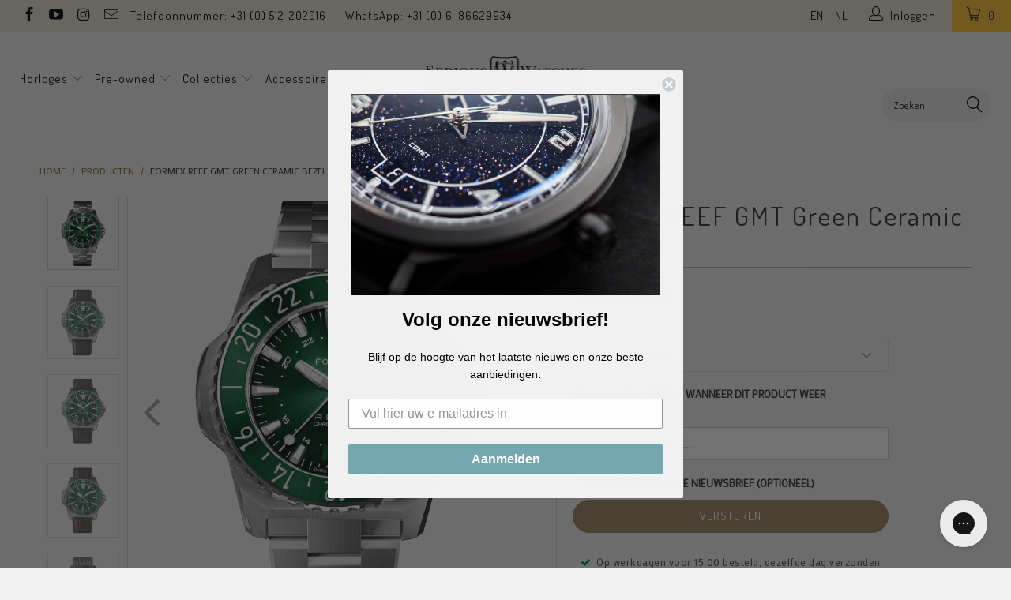

--- FILE ---
content_type: text/html; charset=utf-8
request_url: https://www.seriouswatches.eu/products/formex-reef-gmt-green-ceramic-bezel
body_size: 43779
content:


 <!DOCTYPE html>
<!--[if lt IE 7 ]><html class="ie ie6" lang="nl"> <![endif]-->
<!--[if IE 7 ]><html class="ie ie7" lang="nl"> <![endif]-->
<!--[if IE 8 ]><html class="ie ie8" lang="nl"> <![endif]-->
<!--[if IE 9 ]><html class="ie ie9" lang="nl"> <![endif]-->
<!--[if (gte IE 10)|!(IE)]><!--><html lang="nl"> <!--<![endif]--> <head><!--Content in content_for_header -->
<!--LayoutHub-Embed--><meta name="layouthub" /><link rel="stylesheet" href="https://fonts.googleapis.com/css?display=swap&family=Poppins:100,200,300,400,500,600,700,800,900|Bitter:100,200,300,400,500,600,700,800,900" /><link rel="stylesheet" type="text/css" href="[data-uri]" media="all">
<!--LH--><!--/LayoutHub-Embed--><meta charset="utf-8"> <meta http-equiv="cleartype" content="on"> <meta name="robots" content="index,follow"> <!-- Google Tag Manager -->
<script>(function(w,d,s,l,i){w[l]=w[l]||[];w[l].push({'gtm.start':
new Date().getTime(),event:'gtm.js'});var f=d.getElementsByTagName(s)[0],
j=d.createElement(s),dl=l!='dataLayer'?'&l='+l:'';j.async=true;j.src=
'https://www.googletagmanager.com/gtm.js?id='+i+dl;f.parentNode.insertBefore(j,f);
})(window,document,'script','dataLayer','GTM-5RZ25FM');</script>
<!-- End Google Tag Manager --> <script src="//www.seriouswatches.eu/cdn/shop/t/37/assets/js.cookie.js?v=38612257539132261101632815763" type="text/javascript"></script> <meta name="google-site-verification" content="aY7dCGTlQOsYmJFm_6Lrm6akouWo-sTfKQ2pmngR-IE" /> <!-- Custom Fonts --> <link href="//fonts.googleapis.com/css?family=.|Dosis:light,normal,bold|Dosis:light,normal,bold|Dosis:light,normal,bold|Dosis:light,normal,bold|Exo+2:light,normal,bold" rel="stylesheet" type="text/css" /> <link href="//fonts.googleapis.com/css?family=Mako" rel="stylesheet"> <!-- Stylesheets for Turbo 2.1.0 --> <link href="//www.seriouswatches.eu/cdn/shop/t/37/assets/styles.scss.css?v=119275161851556527801695990253" rel="stylesheet" type="text/css" media="all" /> <link href="//www.seriouswatches.eu/cdn/shop/t/37/assets/code-base.scss.css?v=85576132110964558271717790037" rel="stylesheet" type="text/css" media="all" /> <script>
      /*! lazysizes - v3.0.0 */
      !function(a,b){var c=b(a,a.document);a.lazySizes=c,"object"==typeof module&&module.exports&&(module.exports=c)}(window,function(a,b){"use strict";if(b.getElementsByClassName){var c,d=b.documentElement,e=a.Date,f=a.HTMLPictureElement,g="addEventListener",h="getAttribute",i=a[g],j=a.setTimeout,k=a.requestAnimationFrame||j,l=a.requestIdleCallback,m=/^picture$/i,n=["load","error","lazyincluded","_lazyloaded"],o={},p=Array.prototype.forEach,q=function(a,b){return o[b]||(o[b]=new RegExp("(\\s|^)"+b+"(\\s|$)")),o[b].test(a[h]("class")||"")&&o[b]},r=function(a,b){q(a,b)||a.setAttribute("class",(a[h]("class")||"").trim()+" "+b)},s=function(a,b){var c;(c=q(a,b))&&a.setAttribute("class",(a[h]("class")||"").replace(c," "))},t=function(a,b,c){var d=c?g:"removeEventListener";c&&t(a,b),n.forEach(function(c){a[d](c,b)})},u=function(a,c,d,e,f){var g=b.createEvent("CustomEvent");return g.initCustomEvent(c,!e,!f,d||{}),a.dispatchEvent(g),g},v=function(b,d){var e;!f&&(e=a.picturefill||c.pf)?e({reevaluate:!0,elements:[b]}):d&&d.src&&(b.src=d.src)},w=function(a,b){return(getComputedStyle(a,null)||{})[b]},x=function(a,b,d){for(d=d||a.offsetWidth;d<c.minSize&&b&&!a._lazysizesWidth;)d=b.offsetWidth,b=b.parentNode;return d},y=function(){var a,c,d=[],e=[],f=d,g=function(){var b=f;for(f=d.length?e:d,a=!0,c=!1;b.length;)b.shift()();a=!1},h=function(d,e){a&&!e?d.apply(this,arguments):(f.push(d),c||(c=!0,(b.hidden?j:k)(g)))};return h._lsFlush=g,h}(),z=function(a,b){return b?function(){y(a)}:function(){var b=this,c=arguments;y(function(){a.apply(b,c)})}},A=function(a){var b,c=0,d=125,f=666,g=f,h=function(){b=!1,c=e.now(),a()},i=l?function(){l(h,{timeout:g}),g!==f&&(g=f)}:z(function(){j(h)},!0);return function(a){var f;(a=a===!0)&&(g=44),b||(b=!0,f=d-(e.now()-c),0>f&&(f=0),a||9>f&&l?i():j(i,f))}},B=function(a){var b,c,d=99,f=function(){b=null,a()},g=function(){var a=e.now()-c;d>a?j(g,d-a):(l||f)(f)};return function(){c=e.now(),b||(b=j(g,d))}},C=function(){var f,k,l,n,o,x,C,E,F,G,H,I,J,K,L,M=/^img$/i,N=/^iframe$/i,O="onscroll"in a&&!/glebot/.test(navigator.userAgent),P=0,Q=0,R=0,S=-1,T=function(a){R--,a&&a.target&&t(a.target,T),(!a||0>R||!a.target)&&(R=0)},U=function(a,c){var e,f=a,g="hidden"==w(b.body,"visibility")||"hidden"!=w(a,"visibility");for(F-=c,I+=c,G-=c,H+=c;g&&(f=f.offsetParent)&&f!=b.body&&f!=d;)g=(w(f,"opacity")||1)>0,g&&"visible"!=w(f,"overflow")&&(e=f.getBoundingClientRect(),g=H>e.left&&G<e.right&&I>e.top-1&&F<e.bottom+1);return g},V=function(){var a,e,g,i,j,m,n,p,q;if((o=c.loadMode)&&8>R&&(a=f.length)){e=0,S++,null==K&&("expand"in c||(c.expand=d.clientHeight>500&&d.clientWidth>500?500:370),J=c.expand,K=J*c.expFactor),K>Q&&1>R&&S>2&&o>2&&!b.hidden?(Q=K,S=0):Q=o>1&&S>1&&6>R?J:P;for(;a>e;e++)if(f[e]&&!f[e]._lazyRace)if(O)if((p=f[e][h]("data-expand"))&&(m=1*p)||(m=Q),q!==m&&(C=innerWidth+m*L,E=innerHeight+m,n=-1*m,q=m),g=f[e].getBoundingClientRect(),(I=g.bottom)>=n&&(F=g.top)<=E&&(H=g.right)>=n*L&&(G=g.left)<=C&&(I||H||G||F)&&(l&&3>R&&!p&&(3>o||4>S)||U(f[e],m))){if(ba(f[e]),j=!0,R>9)break}else!j&&l&&!i&&4>R&&4>S&&o>2&&(k[0]||c.preloadAfterLoad)&&(k[0]||!p&&(I||H||G||F||"auto"!=f[e][h](c.sizesAttr)))&&(i=k[0]||f[e]);else ba(f[e]);i&&!j&&ba(i)}},W=A(V),X=function(a){r(a.target,c.loadedClass),s(a.target,c.loadingClass),t(a.target,Z)},Y=z(X),Z=function(a){Y({target:a.target})},$=function(a,b){try{a.contentWindow.location.replace(b)}catch(c){a.src=b}},_=function(a){var b,d,e=a[h](c.srcsetAttr);(b=c.customMedia[a[h]("data-media")||a[h]("media")])&&a.setAttribute("media",b),e&&a.setAttribute("srcset",e),b&&(d=a.parentNode,d.insertBefore(a.cloneNode(),a),d.removeChild(a))},aa=z(function(a,b,d,e,f){var g,i,k,l,o,q;(o=u(a,"lazybeforeunveil",b)).defaultPrevented||(e&&(d?r(a,c.autosizesClass):a.setAttribute("sizes",e)),i=a[h](c.srcsetAttr),g=a[h](c.srcAttr),f&&(k=a.parentNode,l=k&&m.test(k.nodeName||"")),q=b.firesLoad||"src"in a&&(i||g||l),o={target:a},q&&(t(a,T,!0),clearTimeout(n),n=j(T,2500),r(a,c.loadingClass),t(a,Z,!0)),l&&p.call(k.getElementsByTagName("source"),_),i?a.setAttribute("srcset",i):g&&!l&&(N.test(a.nodeName)?$(a,g):a.src=g),(i||l)&&v(a,{src:g})),a._lazyRace&&delete a._lazyRace,s(a,c.lazyClass),y(function(){(!q||a.complete&&a.naturalWidth>1)&&(q?T(o):R--,X(o))},!0)}),ba=function(a){var b,d=M.test(a.nodeName),e=d&&(a[h](c.sizesAttr)||a[h]("sizes")),f="auto"==e;(!f&&l||!d||!a.src&&!a.srcset||a.complete||q(a,c.errorClass))&&(b=u(a,"lazyunveilread").detail,f&&D.updateElem(a,!0,a.offsetWidth),a._lazyRace=!0,R++,aa(a,b,f,e,d))},ca=function(){if(!l){if(e.now()-x<999)return void j(ca,999);var a=B(function(){c.loadMode=3,W()});l=!0,c.loadMode=3,W(),i("scroll",function(){3==c.loadMode&&(c.loadMode=2),a()},!0)}};return{_:function(){x=e.now(),f=b.getElementsByClassName(c.lazyClass),k=b.getElementsByClassName(c.lazyClass+" "+c.preloadClass),L=c.hFac,i("scroll",W,!0),i("resize",W,!0),a.MutationObserver?new MutationObserver(W).observe(d,{childList:!0,subtree:!0,attributes:!0}):(d[g]("DOMNodeInserted",W,!0),d[g]("DOMAttrModified",W,!0),setInterval(W,999)),i("hashchange",W,!0),["focus","mouseover","click","load","transitionend","animationend","webkitAnimationEnd"].forEach(function(a){b[g](a,W,!0)}),/d$|^c/.test(b.readyState)?ca():(i("load",ca),b[g]("DOMContentLoaded",W),j(ca,2e4)),f.length?(V(),y._lsFlush()):W()},checkElems:W,unveil:ba}}(),D=function(){var a,d=z(function(a,b,c,d){var e,f,g;if(a._lazysizesWidth=d,d+="px",a.setAttribute("sizes",d),m.test(b.nodeName||""))for(e=b.getElementsByTagName("source"),f=0,g=e.length;g>f;f++)e[f].setAttribute("sizes",d);c.detail.dataAttr||v(a,c.detail)}),e=function(a,b,c){var e,f=a.parentNode;f&&(c=x(a,f,c),e=u(a,"lazybeforesizes",{width:c,dataAttr:!!b}),e.defaultPrevented||(c=e.detail.width,c&&c!==a._lazysizesWidth&&d(a,f,e,c)))},f=function(){var b,c=a.length;if(c)for(b=0;c>b;b++)e(a[b])},g=B(f);return{_:function(){a=b.getElementsByClassName(c.autosizesClass),i("resize",g)},checkElems:g,updateElem:e}}(),E=function(){E.i||(E.i=!0,D._(),C._())};return function(){var b,d={lazyClass:"lazyload",loadedClass:"lazyloaded",loadingClass:"lazyloading",preloadClass:"lazypreload",errorClass:"lazyerror",autosizesClass:"lazyautosizes",srcAttr:"data-src",srcsetAttr:"data-srcset",sizesAttr:"data-sizes",minSize:40,customMedia:{},init:!0,expFactor:1.5,hFac:.8,loadMode:2};c=a.lazySizesConfig||a.lazysizesConfig||{};for(b in d)b in c||(c[b]=d[b]);a.lazySizesConfig=c,j(function(){c.init&&E()})}(),{cfg:c,autoSizer:D,loader:C,init:E,uP:v,aC:r,rC:s,hC:q,fire:u,gW:x,rAF:y}}});</script> <title>Formex REEF GMT Green Ceramic Bezel - SeriousWatches.eu</title> <meta name="description" content="De Formex REEF GMT Green Ceramic Bezel is een fenomenaal, stijlvol, verfijnd en comfortabel Swiss Made duikhorloge. Het horloge heeft een indrukwekkende waterdichtheid tot 300m en uiteraard een (verwisselbare) bi-directionele keramische lunette. Ondanks de waterdichtheid is het horloge wel elegant met z&#39;n 42mm diameter" />
    

    



<meta name="author" content="SeriousWatches.eu">
<meta property="og:url" content="https://www.seriouswatches.eu/products/formex-reef-gmt-green-ceramic-bezel">
<meta property="og:site_name" content="SeriousWatches.eu"> <meta property="og:type" content="product"> <meta property="og:title" content="Formex REEF GMT Green Ceramic Bezel"> <meta property="og:image" content="http://www.seriouswatches.eu/cdn/shop/products/FOR68_1_600x.png?v=1657569835"> <meta property="og:image:secure_url" content="https://www.seriouswatches.eu/cdn/shop/products/FOR68_1_600x.png?v=1657569835"> <meta property="og:image" content="http://www.seriouswatches.eu/cdn/shop/products/FOR68_2_600x.png?v=1657569837"> <meta property="og:image:secure_url" content="https://www.seriouswatches.eu/cdn/shop/products/FOR68_2_600x.png?v=1657569837"> <meta property="og:image" content="http://www.seriouswatches.eu/cdn/shop/products/FOR68_3_600x.png?v=1657569838"> <meta property="og:image:secure_url" content="https://www.seriouswatches.eu/cdn/shop/products/FOR68_3_600x.png?v=1657569838"> <meta property="og:price:amount" content="1,990.00"> <meta property="og:price:currency" content="EUR"> <meta property="og:description" content="De Formex REEF GMT Green Ceramic Bezel is een fenomenaal, stijlvol, verfijnd en comfortabel Swiss Made duikhorloge. Het horloge heeft een indrukwekkende waterdichtheid tot 300m en uiteraard een (verwisselbare) bi-directionele keramische lunette. Ondanks de waterdichtheid is het horloge wel elegant met z&#39;n 42mm diameter">




<meta name="twitter:card" content="summary"> <meta name="twitter:title" content="Formex REEF GMT Green Ceramic Bezel"> <meta name="twitter:description" content="De Formex REEF GMT Green Ceramic Bezel is een fenomenaal, stijlvol, verfijnd en comfortabel Swiss Made duikhorloge. Het horloge heeft een indrukwekkende waterdichtheid tot 300m en uiteraard een (verwisselbare) bi-directionele keramische lunette. Ondanks de waterdichtheid is het horloge wel elegant met z&#39;n 42mm diameter en 11.4mm dikte.  Om dit comfort van de kast goed aan te vullen heeft de Reef GMT diverse banden beschikbaar, elk van een zeer hoog niveau. Dit laat wel zien wat voor oog voor detail Formex heeft: elk aspect van het horloge moet kloppen. Uiteraard verdient dit horloge een mooi uurwerk... en dat heeft het! Onder de motorkap treft u het Swiss Made Sellita SW330-2 mechanische (automatische) GMT uurwerk, dat COSC gecertificeerd is. Dat betekent dat het Contrôle Officiel Suisse des Chronomètres het uurwerk heeft getest en het voldoet aan alle vereisten, waaronder dat het tussen de +6 en -4 seconden per dag"> <meta name="twitter:image" content="https://www.seriouswatches.eu/cdn/shop/products/FOR68_1_240x.png?v=1657569835"> <meta name="twitter:image:width" content="240"> <meta name="twitter:image:height" content="240"> <!-- Mobile Specific Metas --> <meta name="HandheldFriendly" content="True"> <meta name="MobileOptimized" content="320"> <meta name="viewport" content="width=device-width,initial-scale=1"> <meta name="theme-color" content="#f1f1f1"> <!-- font awesome --> <script src="//use.fontawesome.com/108fa16283.js"></script> <link rel="shortcut icon" type="image/x-icon" href="//www.seriouswatches.eu/cdn/shop/files/streamdeck_key_Monogram_square_32x32_2_32x32.png?v=1613710891"> <link rel="canonical" href="https://www.seriouswatches.eu/products/formex-reef-gmt-green-ceramic-bezel" /> <!-- TrustBox script --> <script type="text/javascript" src="//widget.trustpilot.com/bootstrap/v5/tp.widget.bootstrap.min.js" async></script> <!-- End Trustbox script --> <script>window.performance && window.performance.mark && window.performance.mark('shopify.content_for_header.start');</script><meta id="shopify-digital-wallet" name="shopify-digital-wallet" content="/22130199/digital_wallets/dialog">
<meta name="shopify-checkout-api-token" content="63e151e131fa49647051a3208002b50b">
<meta id="in-context-paypal-metadata" data-shop-id="22130199" data-venmo-supported="false" data-environment="production" data-locale="nl_NL" data-paypal-v4="true" data-currency="EUR">
<link rel="alternate" type="application/json+oembed" href="https://www.seriouswatches.eu/products/formex-reef-gmt-green-ceramic-bezel.oembed">
<script async="async" src="/checkouts/internal/preloads.js?locale=nl-NL"></script>
<link rel="preconnect" href="https://shop.app" crossorigin="anonymous">
<script async="async" src="https://shop.app/checkouts/internal/preloads.js?locale=nl-NL&shop_id=22130199" crossorigin="anonymous"></script>
<script id="apple-pay-shop-capabilities" type="application/json">{"shopId":22130199,"countryCode":"NL","currencyCode":"EUR","merchantCapabilities":["supports3DS"],"merchantId":"gid:\/\/shopify\/Shop\/22130199","merchantName":"SeriousWatches.eu","requiredBillingContactFields":["postalAddress","email","phone"],"requiredShippingContactFields":["postalAddress","email","phone"],"shippingType":"shipping","supportedNetworks":["visa","maestro","masterCard","amex"],"total":{"type":"pending","label":"SeriousWatches.eu","amount":"1.00"},"shopifyPaymentsEnabled":true,"supportsSubscriptions":true}</script>
<script id="shopify-features" type="application/json">{"accessToken":"63e151e131fa49647051a3208002b50b","betas":["rich-media-storefront-analytics"],"domain":"www.seriouswatches.eu","predictiveSearch":true,"shopId":22130199,"locale":"nl"}</script>
<script>var Shopify = Shopify || {};
Shopify.shop = "serious-watches-nl.myshopify.com";
Shopify.locale = "nl";
Shopify.currency = {"active":"EUR","rate":"1.0"};
Shopify.country = "NL";
Shopify.theme = {"name":"Serious Watches | v 3.3.0","id":120461623365,"schema_name":"Turbo","schema_version":"3.3.0","theme_store_id":null,"role":"main"};
Shopify.theme.handle = "null";
Shopify.theme.style = {"id":null,"handle":null};
Shopify.cdnHost = "www.seriouswatches.eu/cdn";
Shopify.routes = Shopify.routes || {};
Shopify.routes.root = "/";</script>
<script type="module">!function(o){(o.Shopify=o.Shopify||{}).modules=!0}(window);</script>
<script>!function(o){function n(){var o=[];function n(){o.push(Array.prototype.slice.apply(arguments))}return n.q=o,n}var t=o.Shopify=o.Shopify||{};t.loadFeatures=n(),t.autoloadFeatures=n()}(window);</script>
<script>
  window.ShopifyPay = window.ShopifyPay || {};
  window.ShopifyPay.apiHost = "shop.app\/pay";
  window.ShopifyPay.redirectState = null;
</script>
<script id="shop-js-analytics" type="application/json">{"pageType":"product"}</script>
<script defer="defer" async type="module" src="//www.seriouswatches.eu/cdn/shopifycloud/shop-js/modules/v2/client.init-shop-cart-sync_temwk-5i.nl.esm.js"></script>
<script defer="defer" async type="module" src="//www.seriouswatches.eu/cdn/shopifycloud/shop-js/modules/v2/chunk.common_CCZ-xm-Q.esm.js"></script>
<script type="module">
  await import("//www.seriouswatches.eu/cdn/shopifycloud/shop-js/modules/v2/client.init-shop-cart-sync_temwk-5i.nl.esm.js");
await import("//www.seriouswatches.eu/cdn/shopifycloud/shop-js/modules/v2/chunk.common_CCZ-xm-Q.esm.js");

  window.Shopify.SignInWithShop?.initShopCartSync?.({"fedCMEnabled":true,"windoidEnabled":true});

</script>
<script>
  window.Shopify = window.Shopify || {};
  if (!window.Shopify.featureAssets) window.Shopify.featureAssets = {};
  window.Shopify.featureAssets['shop-js'] = {"shop-cart-sync":["modules/v2/client.shop-cart-sync_C_VO6eFW.nl.esm.js","modules/v2/chunk.common_CCZ-xm-Q.esm.js"],"init-fed-cm":["modules/v2/client.init-fed-cm_FItnDNcC.nl.esm.js","modules/v2/chunk.common_CCZ-xm-Q.esm.js"],"shop-button":["modules/v2/client.shop-button_IpPg0fLo.nl.esm.js","modules/v2/chunk.common_CCZ-xm-Q.esm.js"],"init-windoid":["modules/v2/client.init-windoid_DdE6oLv5.nl.esm.js","modules/v2/chunk.common_CCZ-xm-Q.esm.js"],"shop-cash-offers":["modules/v2/client.shop-cash-offers_D6q7lL9C.nl.esm.js","modules/v2/chunk.common_CCZ-xm-Q.esm.js","modules/v2/chunk.modal_BmkKFhvx.esm.js"],"shop-toast-manager":["modules/v2/client.shop-toast-manager_Bl40k8tl.nl.esm.js","modules/v2/chunk.common_CCZ-xm-Q.esm.js"],"init-shop-email-lookup-coordinator":["modules/v2/client.init-shop-email-lookup-coordinator_BOK7joXB.nl.esm.js","modules/v2/chunk.common_CCZ-xm-Q.esm.js"],"pay-button":["modules/v2/client.pay-button_C7i2_XxJ.nl.esm.js","modules/v2/chunk.common_CCZ-xm-Q.esm.js"],"avatar":["modules/v2/client.avatar_BTnouDA3.nl.esm.js"],"init-shop-cart-sync":["modules/v2/client.init-shop-cart-sync_temwk-5i.nl.esm.js","modules/v2/chunk.common_CCZ-xm-Q.esm.js"],"shop-login-button":["modules/v2/client.shop-login-button_DdCzYdFS.nl.esm.js","modules/v2/chunk.common_CCZ-xm-Q.esm.js","modules/v2/chunk.modal_BmkKFhvx.esm.js"],"init-customer-accounts-sign-up":["modules/v2/client.init-customer-accounts-sign-up_DFXIGKiG.nl.esm.js","modules/v2/client.shop-login-button_DdCzYdFS.nl.esm.js","modules/v2/chunk.common_CCZ-xm-Q.esm.js","modules/v2/chunk.modal_BmkKFhvx.esm.js"],"init-shop-for-new-customer-accounts":["modules/v2/client.init-shop-for-new-customer-accounts_CnDrhKuX.nl.esm.js","modules/v2/client.shop-login-button_DdCzYdFS.nl.esm.js","modules/v2/chunk.common_CCZ-xm-Q.esm.js","modules/v2/chunk.modal_BmkKFhvx.esm.js"],"init-customer-accounts":["modules/v2/client.init-customer-accounts_9lqyQGg7.nl.esm.js","modules/v2/client.shop-login-button_DdCzYdFS.nl.esm.js","modules/v2/chunk.common_CCZ-xm-Q.esm.js","modules/v2/chunk.modal_BmkKFhvx.esm.js"],"shop-follow-button":["modules/v2/client.shop-follow-button_DDFkCFR_.nl.esm.js","modules/v2/chunk.common_CCZ-xm-Q.esm.js","modules/v2/chunk.modal_BmkKFhvx.esm.js"],"lead-capture":["modules/v2/client.lead-capture_D6a5IkTE.nl.esm.js","modules/v2/chunk.common_CCZ-xm-Q.esm.js","modules/v2/chunk.modal_BmkKFhvx.esm.js"],"checkout-modal":["modules/v2/client.checkout-modal_ls22PHbP.nl.esm.js","modules/v2/chunk.common_CCZ-xm-Q.esm.js","modules/v2/chunk.modal_BmkKFhvx.esm.js"],"shop-login":["modules/v2/client.shop-login_DnuKONkX.nl.esm.js","modules/v2/chunk.common_CCZ-xm-Q.esm.js","modules/v2/chunk.modal_BmkKFhvx.esm.js"],"payment-terms":["modules/v2/client.payment-terms_Cx_gmh72.nl.esm.js","modules/v2/chunk.common_CCZ-xm-Q.esm.js","modules/v2/chunk.modal_BmkKFhvx.esm.js"]};
</script>
<script>(function() {
  var isLoaded = false;
  function asyncLoad() {
    if (isLoaded) return;
    isLoaded = true;
    var urls = ["https:\/\/chimpstatic.com\/mcjs-connected\/js\/users\/f626b254cd98c1eb8b37e0b4c\/892a7ee4f5297709a40505138.js?shop=serious-watches-nl.myshopify.com","https:\/\/app.layouthub.com\/shopify\/layouthub.js?shop=serious-watches-nl.myshopify.com","https:\/\/config.gorgias.chat\/bundle-loader\/01GYCBZC4WKYE94EYQ7VEC14M6?source=shopify1click\u0026shop=serious-watches-nl.myshopify.com","https:\/\/cdn.9gtb.com\/loader.js?g_cvt_id=0e92a3e7-755d-4ab7-ab52-3c4867b67f83\u0026shop=serious-watches-nl.myshopify.com","\/\/backinstock.useamp.com\/widget\/14145_1767154102.js?category=bis\u0026v=6\u0026shop=serious-watches-nl.myshopify.com"];
    for (var i = 0; i <urls.length; i++) {
      var s = document.createElement('script');
      s.type = 'text/javascript';
      s.async = true;
      s.src = urls[i];
      var x = document.getElementsByTagName('script')[0];
      x.parentNode.insertBefore(s, x);
    }
  };
  if(window.attachEvent) {
    window.attachEvent('onload', asyncLoad);
  } else {
    window.addEventListener('load', asyncLoad, false);
  }
})();</script>
<script id="__st">var __st={"a":22130199,"offset":3600,"reqid":"01e950b1-539f-45c4-b202-5e096e063cc2-1769023772","pageurl":"www.seriouswatches.eu\/products\/formex-reef-gmt-green-ceramic-bezel","u":"104157def9f7","p":"product","rtyp":"product","rid":6784184156229};</script>
<script>window.ShopifyPaypalV4VisibilityTracking = true;</script>
<script id="captcha-bootstrap">!function(){'use strict';const t='contact',e='account',n='new_comment',o=[[t,t],['blogs',n],['comments',n],[t,'customer']],c=[[e,'customer_login'],[e,'guest_login'],[e,'recover_customer_password'],[e,'create_customer']],r=t=>t.map((([t,e])=>`form[action*='/${t}']:not([data-nocaptcha='true']) input[name='form_type'][value='${e}']`)).join(','),a=t=>()=>t?[...document.querySelectorAll(t)].map((t=>t.form)):[];function s(){const t=[...o],e=r(t);return a(e)}const i='password',u='form_key',d=['recaptcha-v3-token','g-recaptcha-response','h-captcha-response',i],f=()=>{try{return window.sessionStorage}catch{return}},m='__shopify_v',_=t=>t.elements[u];function p(t,e,n=!1){try{const o=window.sessionStorage,c=JSON.parse(o.getItem(e)),{data:r}=function(t){const{data:e,action:n}=t;return t[m]||n?{data:e,action:n}:{data:t,action:n}}(c);for(const[e,n]of Object.entries(r))t.elements[e]&&(t.elements[e].value=n);n&&o.removeItem(e)}catch(o){console.error('form repopulation failed',{error:o})}}const l='form_type',E='cptcha';function T(t){t.dataset[E]=!0}const w=window,h=w.document,L='Shopify',v='ce_forms',y='captcha';let A=!1;((t,e)=>{const n=(g='f06e6c50-85a8-45c8-87d0-21a2b65856fe',I='https://cdn.shopify.com/shopifycloud/storefront-forms-hcaptcha/ce_storefront_forms_captcha_hcaptcha.v1.5.2.iife.js',D={infoText:'Beschermd door hCaptcha',privacyText:'Privacy',termsText:'Voorwaarden'},(t,e,n)=>{const o=w[L][v],c=o.bindForm;if(c)return c(t,g,e,D).then(n);var r;o.q.push([[t,g,e,D],n]),r=I,A||(h.body.append(Object.assign(h.createElement('script'),{id:'captcha-provider',async:!0,src:r})),A=!0)});var g,I,D;w[L]=w[L]||{},w[L][v]=w[L][v]||{},w[L][v].q=[],w[L][y]=w[L][y]||{},w[L][y].protect=function(t,e){n(t,void 0,e),T(t)},Object.freeze(w[L][y]),function(t,e,n,w,h,L){const[v,y,A,g]=function(t,e,n){const i=e?o:[],u=t?c:[],d=[...i,...u],f=r(d),m=r(i),_=r(d.filter((([t,e])=>n.includes(e))));return[a(f),a(m),a(_),s()]}(w,h,L),I=t=>{const e=t.target;return e instanceof HTMLFormElement?e:e&&e.form},D=t=>v().includes(t);t.addEventListener('submit',(t=>{const e=I(t);if(!e)return;const n=D(e)&&!e.dataset.hcaptchaBound&&!e.dataset.recaptchaBound,o=_(e),c=g().includes(e)&&(!o||!o.value);(n||c)&&t.preventDefault(),c&&!n&&(function(t){try{if(!f())return;!function(t){const e=f();if(!e)return;const n=_(t);if(!n)return;const o=n.value;o&&e.removeItem(o)}(t);const e=Array.from(Array(32),(()=>Math.random().toString(36)[2])).join('');!function(t,e){_(t)||t.append(Object.assign(document.createElement('input'),{type:'hidden',name:u})),t.elements[u].value=e}(t,e),function(t,e){const n=f();if(!n)return;const o=[...t.querySelectorAll(`input[type='${i}']`)].map((({name:t})=>t)),c=[...d,...o],r={};for(const[a,s]of new FormData(t).entries())c.includes(a)||(r[a]=s);n.setItem(e,JSON.stringify({[m]:1,action:t.action,data:r}))}(t,e)}catch(e){console.error('failed to persist form',e)}}(e),e.submit())}));const S=(t,e)=>{t&&!t.dataset[E]&&(n(t,e.some((e=>e===t))),T(t))};for(const o of['focusin','change'])t.addEventListener(o,(t=>{const e=I(t);D(e)&&S(e,y())}));const B=e.get('form_key'),M=e.get(l),P=B&&M;t.addEventListener('DOMContentLoaded',(()=>{const t=y();if(P)for(const e of t)e.elements[l].value===M&&p(e,B);[...new Set([...A(),...v().filter((t=>'true'===t.dataset.shopifyCaptcha))])].forEach((e=>S(e,t)))}))}(h,new URLSearchParams(w.location.search),n,t,e,['guest_login'])})(!0,!0)}();</script>
<script integrity="sha256-4kQ18oKyAcykRKYeNunJcIwy7WH5gtpwJnB7kiuLZ1E=" data-source-attribution="shopify.loadfeatures" defer="defer" src="//www.seriouswatches.eu/cdn/shopifycloud/storefront/assets/storefront/load_feature-a0a9edcb.js" crossorigin="anonymous"></script>
<script crossorigin="anonymous" defer="defer" src="//www.seriouswatches.eu/cdn/shopifycloud/storefront/assets/shopify_pay/storefront-65b4c6d7.js?v=20250812"></script>
<script data-source-attribution="shopify.dynamic_checkout.dynamic.init">var Shopify=Shopify||{};Shopify.PaymentButton=Shopify.PaymentButton||{isStorefrontPortableWallets:!0,init:function(){window.Shopify.PaymentButton.init=function(){};var t=document.createElement("script");t.src="https://www.seriouswatches.eu/cdn/shopifycloud/portable-wallets/latest/portable-wallets.nl.js",t.type="module",document.head.appendChild(t)}};
</script>
<script data-source-attribution="shopify.dynamic_checkout.buyer_consent">
  function portableWalletsHideBuyerConsent(e){var t=document.getElementById("shopify-buyer-consent"),n=document.getElementById("shopify-subscription-policy-button");t&&n&&(t.classList.add("hidden"),t.setAttribute("aria-hidden","true"),n.removeEventListener("click",e))}function portableWalletsShowBuyerConsent(e){var t=document.getElementById("shopify-buyer-consent"),n=document.getElementById("shopify-subscription-policy-button");t&&n&&(t.classList.remove("hidden"),t.removeAttribute("aria-hidden"),n.addEventListener("click",e))}window.Shopify?.PaymentButton&&(window.Shopify.PaymentButton.hideBuyerConsent=portableWalletsHideBuyerConsent,window.Shopify.PaymentButton.showBuyerConsent=portableWalletsShowBuyerConsent);
</script>
<script data-source-attribution="shopify.dynamic_checkout.cart.bootstrap">document.addEventListener("DOMContentLoaded",(function(){function t(){return document.querySelector("shopify-accelerated-checkout-cart, shopify-accelerated-checkout")}if(t())Shopify.PaymentButton.init();else{new MutationObserver((function(e,n){t()&&(Shopify.PaymentButton.init(),n.disconnect())})).observe(document.body,{childList:!0,subtree:!0})}}));
</script>
<link id="shopify-accelerated-checkout-styles" rel="stylesheet" media="screen" href="https://www.seriouswatches.eu/cdn/shopifycloud/portable-wallets/latest/accelerated-checkout-backwards-compat.css" crossorigin="anonymous">
<style id="shopify-accelerated-checkout-cart">
        #shopify-buyer-consent {
  margin-top: 1em;
  display: inline-block;
  width: 100%;
}

#shopify-buyer-consent.hidden {
  display: none;
}

#shopify-subscription-policy-button {
  background: none;
  border: none;
  padding: 0;
  text-decoration: underline;
  font-size: inherit;
  cursor: pointer;
}

#shopify-subscription-policy-button::before {
  box-shadow: none;
}

      </style>

<script>window.performance && window.performance.mark && window.performance.mark('shopify.content_for_header.end');</script>
    
<!-- Start of Judge.me Core -->
<link rel="dns-prefetch" href="https://cdn.judge.me/">
<script data-cfasync='false' class='jdgm-settings-script'>window.jdgmSettings={"pagination":5,"disable_web_reviews":false,"badge_no_review_text":"Nog geen reviews","badge_n_reviews_text":"{{ n }} review/reviews","badge_star_color":"#ffc335","hide_badge_preview_if_no_reviews":true,"badge_hide_text":false,"enforce_center_preview_badge":false,"widget_title":"Klanten reviews","widget_open_form_text":"Schrijf een review","widget_close_form_text":"Cancel review","widget_refresh_page_text":"Refresh pagina","widget_summary_text":"Gebaseerd op {{ number_of_reviews }} reviews","widget_no_review_text":"Nog geen reviews","widget_name_field_text":"Naam","widget_verified_name_field_text":"Naam (Wordt weergegeven)","widget_name_placeholder_text":"Naam (Wordt weergegeven)","widget_required_field_error_text":"Vereist","widget_email_field_text":"E-mail adres","widget_verified_email_field_text":"E-mail adres (niet getoond)","widget_email_placeholder_text":"E-mail adres (niet getoond)","widget_email_field_error_text":"Vul een geldig e-mail adres in","widget_rating_field_text":"Waardering","widget_review_title_field_text":"Review titel","widget_review_title_placeholder_text":"Geef je review een titel","widget_review_body_field_text":"Review content","widget_review_body_placeholder_text":"Schrijf hier je review","widget_pictures_field_text":"Afbeelding (optional)","widget_submit_review_text":"Verstuur review","widget_submit_verified_review_text":"Verstuur review","widget_submit_success_msg_with_auto_publish":"Bedankt voor het schrijven van een review! Je review zal geplaatst worden als hij goedgekeurd is bij een beheerder.","widget_submit_success_msg_no_auto_publish":"Bedankt voor het schrijven van een review! Je review zal geplaatst worden als hij goedgekeurd is bij een beheerder.","widget_show_default_reviews_out_of_total_text":"Showing {{ n_reviews_shown }} out of {{ n_reviews }} reviews.","widget_show_all_link_text":"Show all","widget_show_less_link_text":"Show less","widget_author_said_text":"{{ reviewer_name }} said:","widget_days_text":"{{ n }} dagen geleden","widget_weeks_text":"{{ n }} week/weken geleden","widget_months_text":"{{ n }} maand/maanden geleden","widget_years_text":"{{ n }} jaar/jaren geleden","widget_yesterday_text":"Gisteren","widget_today_text":"Vandaag","widget_replied_text":"\u003e\u003e {{ shop_name }} replied:","widget_read_more_text":"Lees meer","widget_reviewer_name_as_initial":"","widget_rating_filter_color":"#ffc335","widget_rating_filter_see_all_text":"Bekijk alle reviews","widget_sorting_most_recent_text":"Meest recente","widget_sorting_highest_rating_text":"Hoogste waardering","widget_sorting_lowest_rating_text":"Laagste waardering","widget_sorting_with_pictures_text":"Met afbeelding","widget_sorting_most_helpful_text":"Meest gewaardeerd","widget_open_question_form_text":"Stel een vraag","widget_reviews_subtab_text":"Reviews","widget_questions_subtab_text":"Vragen","widget_question_label_text":"Vraag","widget_answer_label_text":"Antwoord","widget_question_placeholder_text":"Stel hier een vraag","widget_submit_question_text":"Verstuur je vraag","widget_question_submit_success_text":"Bedankt voor je vraag! We zullen laten weten als je vraag beantwoordt is.","widget_star_color":"#ffc335","verified_badge_text":"Verified","verified_badge_bg_color":"","verified_badge_text_color":"","verified_badge_placement":"left-of-reviewer-name","widget_review_max_height":"","widget_hide_border":false,"widget_social_share":true,"widget_thumb":true,"widget_review_location_show":false,"widget_location_format":"country_iso_code","all_reviews_include_out_of_store_products":true,"all_reviews_out_of_store_text":"(out of store)","all_reviews_pagination":100,"all_reviews_product_name_prefix_text":"about","enable_review_pictures":true,"enable_question_anwser":true,"widget_theme":"","review_date_format":"mm/dd/yyyy","default_sort_method":"most-recent","widget_product_reviews_subtab_text":"Product Reviews","widget_shop_reviews_subtab_text":"Shop Reviews","widget_other_products_reviews_text":"Reviews for other products","widget_store_reviews_subtab_text":"Store reviews","widget_no_store_reviews_text":"This store hasn't received any reviews yet","widget_web_restriction_product_reviews_text":"This product hasn't received any reviews yet","widget_no_items_text":"No items found","widget_show_more_text":"Show more","widget_write_a_store_review_text":"Write a Store Review","widget_other_languages_heading":"Reviews in Other Languages","widget_translate_review_text":"Translate review to {{ language }}","widget_translating_review_text":"Translating...","widget_show_original_translation_text":"Show original ({{ language }})","widget_translate_review_failed_text":"Review couldn't be translated.","widget_translate_review_retry_text":"Retry","widget_translate_review_try_again_later_text":"Try again later","show_product_url_for_grouped_product":false,"widget_sorting_pictures_first_text":"Afbeelding als eerste","show_pictures_on_all_rev_page_mobile":false,"show_pictures_on_all_rev_page_desktop":false,"floating_tab_hide_mobile_install_preference":false,"floating_tab_button_name":"Waarom SeriousWatches?","floating_tab_title":"Lees wat klanten over onze producten zeggen","floating_tab_button_color":"","floating_tab_button_background_color":"","floating_tab_url":"","floating_tab_url_enabled":false,"floating_tab_tab_style":"text","all_reviews_text_badge_text":"Customers rate us {{ shop.metafields.judgeme.all_reviews_rating | round: 1 }}/5 based on {{ shop.metafields.judgeme.all_reviews_count }} reviews.","all_reviews_text_badge_text_branded_style":"{{ shop.metafields.judgeme.all_reviews_rating | round: 1 }} out of 5 stars based on {{ shop.metafields.judgeme.all_reviews_count }} reviews","is_all_reviews_text_badge_a_link":false,"show_stars_for_all_reviews_text_badge":false,"all_reviews_text_badge_url":"","all_reviews_text_style":"text","all_reviews_text_color_style":"judgeme_brand_color","all_reviews_text_color":"#108474","all_reviews_text_show_jm_brand":true,"featured_carousel_show_header":true,"featured_carousel_title":"Let customers speak for us","testimonials_carousel_title":"Customers are saying","videos_carousel_title":"Real customer stories","cards_carousel_title":"Customers are saying","featured_carousel_count_text":"from {{ n }} reviews","featured_carousel_add_link_to_all_reviews_page":false,"featured_carousel_url":"","featured_carousel_show_images":true,"featured_carousel_autoslide_interval":5,"featured_carousel_arrows_on_the_sides":false,"featured_carousel_height":250,"featured_carousel_width":80,"featured_carousel_image_size":0,"featured_carousel_image_height":250,"featured_carousel_arrow_color":"#eeeeee","verified_count_badge_style":"vintage","verified_count_badge_orientation":"horizontal","verified_count_badge_color_style":"judgeme_brand_color","verified_count_badge_color":"#108474","is_verified_count_badge_a_link":false,"verified_count_badge_url":"","verified_count_badge_show_jm_brand":true,"widget_rating_preset_default":5,"widget_first_sub_tab":"product-reviews","widget_show_histogram":true,"widget_histogram_use_custom_color":true,"widget_pagination_use_custom_color":false,"widget_star_use_custom_color":true,"widget_verified_badge_use_custom_color":false,"widget_write_review_use_custom_color":false,"picture_reminder_submit_button":"Upload Pictures","enable_review_videos":false,"mute_video_by_default":false,"widget_sorting_videos_first_text":"Videos First","widget_review_pending_text":"Pending","featured_carousel_items_for_large_screen":3,"social_share_options_order":"Facebook,Twitter","remove_microdata_snippet":false,"disable_json_ld":false,"enable_json_ld_products":false,"preview_badge_show_question_text":false,"preview_badge_no_question_text":"No questions","preview_badge_n_question_text":"{{ number_of_questions }} question/questions","qa_badge_show_icon":false,"qa_badge_position":"same-row","remove_judgeme_branding":false,"widget_add_search_bar":false,"widget_search_bar_placeholder":"Search","widget_sorting_verified_only_text":"Verified only","featured_carousel_theme":"default","featured_carousel_show_rating":true,"featured_carousel_show_title":true,"featured_carousel_show_body":true,"featured_carousel_show_date":false,"featured_carousel_show_reviewer":true,"featured_carousel_show_product":false,"featured_carousel_header_background_color":"#108474","featured_carousel_header_text_color":"#ffffff","featured_carousel_name_product_separator":"reviewed","featured_carousel_full_star_background":"#108474","featured_carousel_empty_star_background":"#dadada","featured_carousel_vertical_theme_background":"#f9fafb","featured_carousel_verified_badge_enable":false,"featured_carousel_verified_badge_color":"#108474","featured_carousel_border_style":"round","featured_carousel_review_line_length_limit":3,"featured_carousel_more_reviews_button_text":"Read more reviews","featured_carousel_view_product_button_text":"View product","all_reviews_page_load_reviews_on":"scroll","all_reviews_page_load_more_text":"Load More Reviews","disable_fb_tab_reviews":false,"enable_ajax_cdn_cache":false,"widget_public_name_text":"displayed publicly like","default_reviewer_name":"John Smith","default_reviewer_name_has_non_latin":true,"widget_reviewer_anonymous":"Anonymous","medals_widget_title":"Judge.me Review Medals","medals_widget_background_color":"#f9fafb","medals_widget_position":"footer_all_pages","medals_widget_border_color":"#f9fafb","medals_widget_verified_text_position":"left","medals_widget_use_monochromatic_version":false,"medals_widget_elements_color":"#108474","show_reviewer_avatar":true,"widget_invalid_yt_video_url_error_text":"Not a YouTube video URL","widget_max_length_field_error_text":"Please enter no more than {0} characters.","widget_show_country_flag":false,"widget_show_collected_via_shop_app":true,"widget_verified_by_shop_badge_style":"light","widget_verified_by_shop_text":"Verified by Shop","widget_show_photo_gallery":false,"widget_load_with_code_splitting":true,"widget_ugc_install_preference":false,"widget_ugc_title":"Made by us, Shared by you","widget_ugc_subtitle":"Tag us to see your picture featured in our page","widget_ugc_arrows_color":"#ffffff","widget_ugc_primary_button_text":"Buy Now","widget_ugc_primary_button_background_color":"#108474","widget_ugc_primary_button_text_color":"#ffffff","widget_ugc_primary_button_border_width":"0","widget_ugc_primary_button_border_style":"none","widget_ugc_primary_button_border_color":"#108474","widget_ugc_primary_button_border_radius":"25","widget_ugc_secondary_button_text":"Load More","widget_ugc_secondary_button_background_color":"#ffffff","widget_ugc_secondary_button_text_color":"#108474","widget_ugc_secondary_button_border_width":"2","widget_ugc_secondary_button_border_style":"solid","widget_ugc_secondary_button_border_color":"#108474","widget_ugc_secondary_button_border_radius":"25","widget_ugc_reviews_button_text":"View Reviews","widget_ugc_reviews_button_background_color":"#ffffff","widget_ugc_reviews_button_text_color":"#108474","widget_ugc_reviews_button_border_width":"2","widget_ugc_reviews_button_border_style":"solid","widget_ugc_reviews_button_border_color":"#108474","widget_ugc_reviews_button_border_radius":"25","widget_ugc_reviews_button_link_to":"judgeme-reviews-page","widget_ugc_show_post_date":true,"widget_ugc_max_width":"800","widget_rating_metafield_value_type":true,"widget_primary_color":"#108474","widget_enable_secondary_color":false,"widget_secondary_color":"#edf5f5","widget_summary_average_rating_text":"{{ average_rating }} out of 5","widget_media_grid_title":"Customer photos \u0026 videos","widget_media_grid_see_more_text":"See more","widget_round_style":false,"widget_show_product_medals":true,"widget_verified_by_judgeme_text":"Verified by Judge.me","widget_show_store_medals":true,"widget_verified_by_judgeme_text_in_store_medals":"Verified by Judge.me","widget_media_field_exceed_quantity_message":"Sorry, we can only accept {{ max_media }} for one review.","widget_media_field_exceed_limit_message":"{{ file_name }} is too large, please select a {{ media_type }} less than {{ size_limit }}MB.","widget_review_submitted_text":"Review Submitted!","widget_question_submitted_text":"Question Submitted!","widget_close_form_text_question":"Cancel","widget_write_your_answer_here_text":"Write your answer here","widget_enabled_branded_link":true,"widget_show_collected_by_judgeme":false,"widget_reviewer_name_color":"","widget_write_review_text_color":"","widget_write_review_bg_color":"","widget_collected_by_judgeme_text":"collected by Judge.me","widget_pagination_type":"standard","widget_load_more_text":"Load More","widget_load_more_color":"#108474","widget_full_review_text":"Full Review","widget_read_more_reviews_text":"Read More Reviews","widget_read_questions_text":"Read Questions","widget_questions_and_answers_text":"Questions \u0026 Answers","widget_verified_by_text":"Verified by","widget_verified_text":"Verified","widget_number_of_reviews_text":"{{ number_of_reviews }} reviews","widget_back_button_text":"Back","widget_next_button_text":"Next","widget_custom_forms_filter_button":"Filters","custom_forms_style":"vertical","widget_show_review_information":false,"how_reviews_are_collected":"How reviews are collected?","widget_show_review_keywords":false,"widget_gdpr_statement":"How we use your data: We'll only contact you about the review you left, and only if necessary. By submitting your review, you agree to Judge.me's \u003ca href='https://judge.me/terms' target='_blank' rel='nofollow noopener'\u003eterms\u003c/a\u003e, \u003ca href='https://judge.me/privacy' target='_blank' rel='nofollow noopener'\u003eprivacy\u003c/a\u003e and \u003ca href='https://judge.me/content-policy' target='_blank' rel='nofollow noopener'\u003econtent\u003c/a\u003e policies.","widget_multilingual_sorting_enabled":false,"widget_translate_review_content_enabled":false,"widget_translate_review_content_method":"manual","popup_widget_review_selection":"automatically_with_pictures","popup_widget_round_border_style":true,"popup_widget_show_title":true,"popup_widget_show_body":true,"popup_widget_show_reviewer":false,"popup_widget_show_product":true,"popup_widget_show_pictures":true,"popup_widget_use_review_picture":true,"popup_widget_show_on_home_page":true,"popup_widget_show_on_product_page":true,"popup_widget_show_on_collection_page":true,"popup_widget_show_on_cart_page":true,"popup_widget_position":"bottom_left","popup_widget_first_review_delay":5,"popup_widget_duration":5,"popup_widget_interval":5,"popup_widget_review_count":5,"popup_widget_hide_on_mobile":true,"review_snippet_widget_round_border_style":true,"review_snippet_widget_card_color":"#FFFFFF","review_snippet_widget_slider_arrows_background_color":"#FFFFFF","review_snippet_widget_slider_arrows_color":"#000000","review_snippet_widget_star_color":"#108474","show_product_variant":false,"all_reviews_product_variant_label_text":"Variant: ","widget_show_verified_branding":false,"widget_ai_summary_title":"Customers say","widget_ai_summary_disclaimer":"AI-powered review summary based on recent customer reviews","widget_show_ai_summary":false,"widget_show_ai_summary_bg":false,"widget_show_review_title_input":true,"redirect_reviewers_invited_via_email":"review_widget","request_store_review_after_product_review":false,"request_review_other_products_in_order":false,"review_form_color_scheme":"default","review_form_corner_style":"square","review_form_star_color":{},"review_form_text_color":"#333333","review_form_background_color":"#ffffff","review_form_field_background_color":"#fafafa","review_form_button_color":{},"review_form_button_text_color":"#ffffff","review_form_modal_overlay_color":"#000000","review_content_screen_title_text":"How would you rate this product?","review_content_introduction_text":"We would love it if you would share a bit about your experience.","store_review_form_title_text":"How would you rate this store?","store_review_form_introduction_text":"We would love it if you would share a bit about your experience.","show_review_guidance_text":true,"one_star_review_guidance_text":"Poor","five_star_review_guidance_text":"Great","customer_information_screen_title_text":"About you","customer_information_introduction_text":"Please tell us more about you.","custom_questions_screen_title_text":"Your experience in more detail","custom_questions_introduction_text":"Here are a few questions to help us understand more about your experience.","review_submitted_screen_title_text":"Thanks for your review!","review_submitted_screen_thank_you_text":"We are processing it and it will appear on the store soon.","review_submitted_screen_email_verification_text":"Please confirm your email by clicking the link we just sent you. This helps us keep reviews authentic.","review_submitted_request_store_review_text":"Would you like to share your experience of shopping with us?","review_submitted_review_other_products_text":"Would you like to review these products?","store_review_screen_title_text":"Would you like to share your experience of shopping with us?","store_review_introduction_text":"We value your feedback and use it to improve. Please share any thoughts or suggestions you have.","reviewer_media_screen_title_picture_text":"Share a picture","reviewer_media_introduction_picture_text":"Upload a photo to support your review.","reviewer_media_screen_title_video_text":"Share a video","reviewer_media_introduction_video_text":"Upload a video to support your review.","reviewer_media_screen_title_picture_or_video_text":"Share a picture or video","reviewer_media_introduction_picture_or_video_text":"Upload a photo or video to support your review.","reviewer_media_youtube_url_text":"Paste your Youtube URL here","advanced_settings_next_step_button_text":"Next","advanced_settings_close_review_button_text":"Close","modal_write_review_flow":false,"write_review_flow_required_text":"Required","write_review_flow_privacy_message_text":"We respect your privacy.","write_review_flow_anonymous_text":"Post review as anonymous","write_review_flow_visibility_text":"This won't be visible to other customers.","write_review_flow_multiple_selection_help_text":"Select as many as you like","write_review_flow_single_selection_help_text":"Select one option","write_review_flow_required_field_error_text":"This field is required","write_review_flow_invalid_email_error_text":"Please enter a valid email address","write_review_flow_max_length_error_text":"Max. {{ max_length }} characters.","write_review_flow_media_upload_text":"\u003cb\u003eClick to upload\u003c/b\u003e or drag and drop","write_review_flow_gdpr_statement":"We'll only contact you about your review if necessary. By submitting your review, you agree to our \u003ca href='https://judge.me/terms' target='_blank' rel='nofollow noopener'\u003eterms and conditions\u003c/a\u003e and \u003ca href='https://judge.me/privacy' target='_blank' rel='nofollow noopener'\u003eprivacy policy\u003c/a\u003e.","rating_only_reviews_enabled":false,"show_negative_reviews_help_screen":false,"new_review_flow_help_screen_rating_threshold":3,"negative_review_resolution_screen_title_text":"Tell us more","negative_review_resolution_text":"Your experience matters to us. If there were issues with your purchase, we're here to help. Feel free to reach out to us, we'd love the opportunity to make things right.","negative_review_resolution_button_text":"Contact us","negative_review_resolution_proceed_with_review_text":"Leave a review","negative_review_resolution_subject":"Issue with purchase from {{ shop_name }}.{{ order_name }}","preview_badge_collection_page_install_status":false,"widget_review_custom_css":"","preview_badge_custom_css":"","preview_badge_stars_count":"5-stars","featured_carousel_custom_css":"","floating_tab_custom_css":"","all_reviews_widget_custom_css":"","medals_widget_custom_css":"","verified_badge_custom_css":"","all_reviews_text_custom_css":"","transparency_badges_collected_via_store_invite":false,"transparency_badges_from_another_provider":false,"transparency_badges_collected_from_store_visitor":false,"transparency_badges_collected_by_verified_review_provider":false,"transparency_badges_earned_reward":false,"transparency_badges_collected_via_store_invite_text":"Review collected via store invitation","transparency_badges_from_another_provider_text":"Review collected from another provider","transparency_badges_collected_from_store_visitor_text":"Review collected from a store visitor","transparency_badges_written_in_google_text":"Review written in Google","transparency_badges_written_in_etsy_text":"Review written in Etsy","transparency_badges_written_in_shop_app_text":"Review written in Shop App","transparency_badges_earned_reward_text":"Review earned a reward for future purchase","product_review_widget_per_page":10,"widget_store_review_label_text":"Review about the store","checkout_comment_extension_title_on_product_page":"Customer Comments","checkout_comment_extension_num_latest_comment_show":5,"checkout_comment_extension_format":"name_and_timestamp","checkout_comment_customer_name":"last_initial","checkout_comment_comment_notification":true,"preview_badge_collection_page_install_preference":true,"preview_badge_home_page_install_preference":false,"preview_badge_product_page_install_preference":true,"review_widget_install_preference":"above-related","review_carousel_install_preference":false,"floating_reviews_tab_install_preference":"none","verified_reviews_count_badge_install_preference":false,"all_reviews_text_install_preference":false,"review_widget_best_location":false,"judgeme_medals_install_preference":false,"review_widget_revamp_enabled":false,"review_widget_qna_enabled":false,"review_widget_header_theme":"minimal","review_widget_widget_title_enabled":true,"review_widget_header_text_size":"medium","review_widget_header_text_weight":"regular","review_widget_average_rating_style":"compact","review_widget_bar_chart_enabled":true,"review_widget_bar_chart_type":"numbers","review_widget_bar_chart_style":"standard","review_widget_expanded_media_gallery_enabled":false,"review_widget_reviews_section_theme":"standard","review_widget_image_style":"thumbnails","review_widget_review_image_ratio":"square","review_widget_stars_size":"medium","review_widget_verified_badge":"standard_text","review_widget_review_title_text_size":"medium","review_widget_review_text_size":"medium","review_widget_review_text_length":"medium","review_widget_number_of_columns_desktop":3,"review_widget_carousel_transition_speed":5,"review_widget_custom_questions_answers_display":"always","review_widget_button_text_color":"#FFFFFF","review_widget_text_color":"#000000","review_widget_lighter_text_color":"#7B7B7B","review_widget_corner_styling":"soft","review_widget_review_word_singular":"review","review_widget_review_word_plural":"reviews","review_widget_voting_label":"Helpful?","review_widget_shop_reply_label":"Reply from {{ shop_name }}:","review_widget_filters_title":"Filters","qna_widget_question_word_singular":"Question","qna_widget_question_word_plural":"Questions","qna_widget_answer_reply_label":"Answer from {{ answerer_name }}:","qna_content_screen_title_text":"Ask a question about this product","qna_widget_question_required_field_error_text":"Please enter your question.","qna_widget_flow_gdpr_statement":"We'll only contact you about your question if necessary. By submitting your question, you agree to our \u003ca href='https://judge.me/terms' target='_blank' rel='nofollow noopener'\u003eterms and conditions\u003c/a\u003e and \u003ca href='https://judge.me/privacy' target='_blank' rel='nofollow noopener'\u003eprivacy policy\u003c/a\u003e.","qna_widget_question_submitted_text":"Thanks for your question!","qna_widget_close_form_text_question":"Close","qna_widget_question_submit_success_text":"We’ll notify you by email when your question is answered.","all_reviews_widget_v2025_enabled":false,"all_reviews_widget_v2025_header_theme":"default","all_reviews_widget_v2025_widget_title_enabled":true,"all_reviews_widget_v2025_header_text_size":"medium","all_reviews_widget_v2025_header_text_weight":"regular","all_reviews_widget_v2025_average_rating_style":"compact","all_reviews_widget_v2025_bar_chart_enabled":true,"all_reviews_widget_v2025_bar_chart_type":"numbers","all_reviews_widget_v2025_bar_chart_style":"standard","all_reviews_widget_v2025_expanded_media_gallery_enabled":false,"all_reviews_widget_v2025_show_store_medals":true,"all_reviews_widget_v2025_show_photo_gallery":true,"all_reviews_widget_v2025_show_review_keywords":false,"all_reviews_widget_v2025_show_ai_summary":false,"all_reviews_widget_v2025_show_ai_summary_bg":false,"all_reviews_widget_v2025_add_search_bar":false,"all_reviews_widget_v2025_default_sort_method":"most-recent","all_reviews_widget_v2025_reviews_per_page":10,"all_reviews_widget_v2025_reviews_section_theme":"default","all_reviews_widget_v2025_image_style":"thumbnails","all_reviews_widget_v2025_review_image_ratio":"square","all_reviews_widget_v2025_stars_size":"medium","all_reviews_widget_v2025_verified_badge":"bold_badge","all_reviews_widget_v2025_review_title_text_size":"medium","all_reviews_widget_v2025_review_text_size":"medium","all_reviews_widget_v2025_review_text_length":"medium","all_reviews_widget_v2025_number_of_columns_desktop":3,"all_reviews_widget_v2025_carousel_transition_speed":5,"all_reviews_widget_v2025_custom_questions_answers_display":"always","all_reviews_widget_v2025_show_product_variant":false,"all_reviews_widget_v2025_show_reviewer_avatar":true,"all_reviews_widget_v2025_reviewer_name_as_initial":"","all_reviews_widget_v2025_review_location_show":false,"all_reviews_widget_v2025_location_format":"","all_reviews_widget_v2025_show_country_flag":false,"all_reviews_widget_v2025_verified_by_shop_badge_style":"light","all_reviews_widget_v2025_social_share":false,"all_reviews_widget_v2025_social_share_options_order":"Facebook,Twitter,LinkedIn,Pinterest","all_reviews_widget_v2025_pagination_type":"standard","all_reviews_widget_v2025_button_text_color":"#FFFFFF","all_reviews_widget_v2025_text_color":"#000000","all_reviews_widget_v2025_lighter_text_color":"#7B7B7B","all_reviews_widget_v2025_corner_styling":"soft","all_reviews_widget_v2025_title":"Customer reviews","all_reviews_widget_v2025_ai_summary_title":"Customers say about this store","all_reviews_widget_v2025_no_review_text":"Be the first to write a review","platform":"shopify","branding_url":"https://app.judge.me/reviews/stores/www.seriouswatches.eu","branding_text":"Powered by Judge.me","locale":"en","reply_name":"SeriousWatches.eu","widget_version":"2.1","footer":true,"autopublish":false,"review_dates":true,"enable_custom_form":false,"shop_use_review_site":true,"shop_locale":"en","enable_multi_locales_translations":false,"show_review_title_input":true,"review_verification_email_status":"always","can_be_branded":true,"reply_name_text":"SeriousWatches.eu"};</script> <style class='jdgm-settings-style'>.jdgm-xx{left:0}:not(.jdgm-prev-badge__stars)>.jdgm-star{color:#ffc335}.jdgm-histogram .jdgm-star.jdgm-star{color:#ffc335}.jdgm-preview-badge .jdgm-star.jdgm-star{color:#ffc335}.jdgm-histogram .jdgm-histogram__bar-content{background:#ffc335}.jdgm-histogram .jdgm-histogram__bar:after{background:#ffc335}.jdgm-prev-badge[data-average-rating='0.00']{display:none !important}.jdgm-author-all-initials{display:none !important}.jdgm-author-last-initial{display:none !important}.jdgm-rev-widg__title{visibility:hidden}.jdgm-rev-widg__summary-text{visibility:hidden}.jdgm-prev-badge__text{visibility:hidden}.jdgm-rev__replier:before{content:'SeriousWatches.eu'}.jdgm-rev__prod-link-prefix:before{content:'about'}.jdgm-rev__variant-label:before{content:'Variant: '}.jdgm-rev__out-of-store-text:before{content:'(out of store)'}@media only screen and (min-width: 768px){.jdgm-rev__pics .jdgm-rev_all-rev-page-picture-separator,.jdgm-rev__pics .jdgm-rev__product-picture{display:none}}@media only screen and (max-width: 768px){.jdgm-rev__pics .jdgm-rev_all-rev-page-picture-separator,.jdgm-rev__pics .jdgm-rev__product-picture{display:none}}.jdgm-preview-badge[data-template="index"]{display:none !important}.jdgm-verified-count-badget[data-from-snippet="true"]{display:none !important}.jdgm-carousel-wrapper[data-from-snippet="true"]{display:none !important}.jdgm-all-reviews-text[data-from-snippet="true"]{display:none !important}.jdgm-medals-section[data-from-snippet="true"]{display:none !important}.jdgm-ugc-media-wrapper[data-from-snippet="true"]{display:none !important}.jdgm-rev__transparency-badge[data-badge-type="review_collected_via_store_invitation"]{display:none !important}.jdgm-rev__transparency-badge[data-badge-type="review_collected_from_another_provider"]{display:none !important}.jdgm-rev__transparency-badge[data-badge-type="review_collected_from_store_visitor"]{display:none !important}.jdgm-rev__transparency-badge[data-badge-type="review_written_in_etsy"]{display:none !important}.jdgm-rev__transparency-badge[data-badge-type="review_written_in_google_business"]{display:none !important}.jdgm-rev__transparency-badge[data-badge-type="review_written_in_shop_app"]{display:none !important}.jdgm-rev__transparency-badge[data-badge-type="review_earned_for_future_purchase"]{display:none !important}
</style> <style class='jdgm-settings-style'></style> <style class='jdgm-miracle-styles'>
  @-webkit-keyframes jdgm-spin{0%{-webkit-transform:rotate(0deg);-ms-transform:rotate(0deg);transform:rotate(0deg)}100%{-webkit-transform:rotate(359deg);-ms-transform:rotate(359deg);transform:rotate(359deg)}}@keyframes jdgm-spin{0%{-webkit-transform:rotate(0deg);-ms-transform:rotate(0deg);transform:rotate(0deg)}100%{-webkit-transform:rotate(359deg);-ms-transform:rotate(359deg);transform:rotate(359deg)}}@font-face{font-family:'JudgemeStar';src:url("[data-uri]") format("woff");font-weight:normal;font-style:normal}.jdgm-star{font-family:'JudgemeStar';display:inline !important;text-decoration:none !important;padding:0 4px 0 0 !important;margin:0 !important;font-weight:bold;opacity:1;-webkit-font-smoothing:antialiased;-moz-osx-font-smoothing:grayscale}.jdgm-star:hover{opacity:1}.jdgm-star:last-of-type{padding:0 !important}.jdgm-star.jdgm--on:before{content:"\e000"}.jdgm-star.jdgm--off:before{content:"\e001"}.jdgm-star.jdgm--half:before{content:"\e002"}.jdgm-widget *{margin:0;line-height:1.4;-webkit-box-sizing:border-box;-moz-box-sizing:border-box;box-sizing:border-box;-webkit-overflow-scrolling:touch}.jdgm-hidden{display:none !important;visibility:hidden !important}.jdgm-temp-hidden{display:none}.jdgm-spinner{width:40px;height:40px;margin:auto;border-radius:50%;border-top:2px solid #eee;border-right:2px solid #eee;border-bottom:2px solid #eee;border-left:2px solid #ccc;-webkit-animation:jdgm-spin 0.8s infinite linear;animation:jdgm-spin 0.8s infinite linear}.jdgm-prev-badge{display:block !important}

</style>


  
  
   


<script data-cfasync='false' class='jdgm-script'>
!function(e){window.jdgm=window.jdgm||{},jdgm.CDN_HOST="https://cdn.judge.me/",
jdgm.docReady=function(d){(e.attachEvent?"complete"===e.readyState:"loading"!==e.readyState)?
setTimeout(d,0):e.addEventListener("DOMContentLoaded",d)},jdgm.loadCSS=function(d,t,o,s){
!o&&jdgm.loadCSS.requestedUrls.indexOf(d)>=0||(jdgm.loadCSS.requestedUrls.push(d),
(s=e.createElement("link")).rel="stylesheet",s.class="jdgm-stylesheet",s.media="nope!",
s.href=d,s.onload=function(){this.media="all",t&&setTimeout(t)},e.body.appendChild(s))},
jdgm.loadCSS.requestedUrls=[],jdgm.docReady(function(){(window.jdgmLoadCSS||e.querySelectorAll(
".jdgm-widget, .jdgm-all-reviews-page").length>0)&&(jdgmSettings.widget_load_with_code_splitting?
parseFloat(jdgmSettings.widget_version)>=3?jdgm.loadCSS(jdgm.CDN_HOST+"widget_v3/base.css"):
jdgm.loadCSS(jdgm.CDN_HOST+"widget/base.css"):jdgm.loadCSS(jdgm.CDN_HOST+"shopify_v2.css"))})}(document);
</script>
<script async data-cfasync="false" type="text/javascript" src="https://cdn.judge.me/loader.js"></script>

<noscript><link rel="stylesheet" type="text/css" media="all" href="https://cdn.judge.me/shopify_v2.css"></noscript>
<!-- End of Judge.me Core -->


<script type="text/javascript">
    //var sm_quantity_selector_attr = 'id';
  	if (window.location.pathname == '/collections/all') {
      	window.location.replace('/collections/all-products');
  	}
  	
        
		
        var smFeaturedImage = 'products/FOR68_5_7cf00061-6e65-49e1-b94e-ee2239012082.png';
        var productSMHandle = 'formex-reef-gmt-green-ceramic-bezel';
        var productSMTitle = 'Formex REEF GMT Green Ceramic Bezel';
    
    var sm_is_cart_page = false;
	
</script>

<style>
#gift_container, #gift_container .giftContainerContent, #smProductDetailGiftWrapper {
  all: unset;
}

#gift_container .giftContainerContent *, #smProductDetailGiftWrapper * {
	all: unset;
}

#sticky_gift_icon.stickyGartRight {
  	right: 20px;
    bottom: 20px;
}
#sticky_gift_icon {
    position: fixed;
    bottom: 200px;
    right: 15px;
    z-index: 9999;
}
#sticky_gift_icon a {
    text-decoration: none;
    font-size: 20px;
    color: #34495e;
}
#sticky_gift_icon span {
    display: block;
    -webkit-border-radius: 40px;
    -moz-border-radius: 40px;
    border-radius: 40px;
    background-color: rgba(255,255,255,.9);
    -webkit-box-shadow: 1px 1px 5px grey;
    -moz-box-shadow: 1px 1px 5px grey;
    box-shadow: 1px 1px 5px grey;
    padding: 10px;
    width: 40px;
    height: 40px;
    margin: 0 auto;
    line-height: 40px !important;
    text-align: center;
    position: relative;
    box-sizing: content-box !important;
    z-index: 1;
}
#sticky_gift_icon mark {
    -webkit-border-radius: 20px;
    -moz-border-radius: 20px;
    border-radius: 20px;
    border: 2px solid #FFF;
    width: 20px;
    height: 20px;
    background-color: #FF6B6B;
    position: absolute;
    top: -5px;
    left: -10px;
    font-size: 10px;
    line-height: 20px;
    font-family: Roboto,sans-serif;
    color: #FFF;
    font-weight: 700;
    box-sizing: content-box !important;
}
#sticky_gift_icon svg.showGifts {
  	height: 30px;
	width: 30px;
	margin-top: 3px;
}
#sticky_gift_icon svg.hideGifts {
  	height: 25px;
    width: 25px;
    margin-top: 8px;
  	display: none;
}

#gift_container {
  color:black;
  position: fixed;
  z-index: 9999999;
  bottom: 95px;
  right: 20px;
  max-height: 80%;
  overflow-y: scroll;
  overflow-x: hidden;
  -webkit-box-shadow: rgba(0, 0, 0, 0.16) 0px 5px 40px, rgb(0, 0, 0) 0px 5px 0px 0px inset !important;
  -moz-box-shadow: rgba(0, 0, 0, 0.16) 0px 5px 40px, rgb(0, 0, 0) 0px 5px 0px 0px inset !important;
  box-shadow: rgba(0, 0, 0, 0.16) 0px 5px 40px, rgb(0, 0, 0) 0px 5px 0px 0px inset !important;
  -moz-border-radius: 8px;
  -webkit-border-radius: 8px;
  border-radius: 8px;
  font-size: 13px;
  font-family: -apple-system, BlinkMacSystemFont, 'Segoe UI', Roboto, Oxygen, Ubuntu, Cantarell, 'Open Sans', 'Helvetica Neue', sans-serif;
}

#gift_container .giftContainerContent {
  float: right;
  background: white;
  width: 320px;
  position: relative;
  padding: 10px 10px 0px 10px;
  display:none;
}

#gift_container .giftContainerContent .giftWrapper {
    color: black;
  	padding: 5px;
  	margin: 0px 0px 10px;
	background:rgb(255, 255, 255) none repeat scroll 0% 0%;
	border-radius: 5px;
  	-webkit-border-radius: 5px;
  	-moz-border-radius: 5px;
  	-webkit-box-shadow: rgba(0, 0, 0, 0.1) 0px 4px 15px 0px, rgba(0, 0, 0, 0.1) 0px 1px 2px 0px;
  	-moz-box-shadow: rgba(0, 0, 0, 0.1) 0px 4px 15px 0px, rgba(0, 0, 0, 0.1) 0px 1px 2px 0px;
	box-shadow: rgba(0, 0, 0, 0.1) 0px 4px 15px 0px, rgba(0, 0, 0, 0.1) 0px 1px 2px 0px;
	position: relative;
  	display: block;
}

#gift_container .giftContainerContent .orderGiftsTitle, #gift_container .giftContainerContent .productsToOfferGiftsTitle {
  	text-align: center;
	padding: 5px;
	margin: 0 auto;
	font-weight: bold;
	display: block;
	border-bottom: 1px solid gray;
	width: 95%;
}

#gift_container .giftContainerContent ul {
	display: inline;
}
#gift_container .giftContainerContent li{
	padding: 10px 20px;
	display: block;
}
#gift_container .giftContainerContent li img{
	width: 22%;
	float: left;
	display: block;
}
#gift_container .giftContainerContent .smItems{
	width: 70%;
	display: block;
	float: left;
  	margin-left: 5%;
}

#gift_container .giftContainerContent .giftWrapper a {
  	display: inline;
    cursor: pointer;
    text-decoration: underline;
}

#gift_container .giftContainerContent .smAddGiftToCart {
  	padding: 4px 10px;
    margin-top: 4px;
    background:rgba(168, 168, 168, 0.46) none repeat scroll 0% 0%;
    border-radius: 2px;
    position: relative;
    display: block;
    font-weight: bold;
    cursor: pointer;
}

#gift_container .giftContainerContent .giftAlreadyInCart {
  	padding: 5px 20px;
	display: block;
  	text-align: center;
}
#gift_container .giftContainerContent .giftAlreadyInCart a {
  	font-weight: bold;
}
#gift_container .giftContainerContent .removeFromCart {
  	display: block;
    margin-top: 10px;
    cursor: pointer;
    text-decoration: underline;
}


#gift_container .giftContainerContent .item-variants select {
	display: block;
	color: #444;
	padding: .3em 1.0em .3em .3em;
	width: 100%;
	max-width: 100%;
	box-sizing: border-box;
	margin-top: 2px;
	border: 1px solid #aaa;
	-moz-border-radius: .2em;
  	-webkit-border-radius: .2em;
  	border-radius: .2em;
	-moz-appearance: none;
	-webkit-appearance: none;
	appearance: none;
	background-color: #fff;
	background-image: url('data:image/svg+xml;charset=US-ASCII,<svg version="1.1" id="Capa_1" xmlns="http://www.w3.org/2000/svg" xmlns:xlink="http://www.w3.org/1999/xlink" x="0px" y="0px"	 width="292.362px" height="292.362px" viewBox="0 0 292.362 292.362" style="enable-background:new 0 0 292.362 292.362;"	 xml:space="preserve"><g>	<path d="M286.935,69.377c-3.614-3.617-7.898-5.424-12.848-5.424H18.274c-4.952,0-9.233,1.807-12.85,5.424		C1.807,72.998,0,77.279,0,82.228c0,4.948,1.807,9.229,5.424,12.847l127.907,127.907c3.621,3.617,7.902,5.428,12.85,5.428		s9.233-1.811,12.847-5.428L286.935,95.074c3.613-3.617,5.427-7.898,5.427-12.847C292.362,77.279,290.548,72.998,286.935,69.377z"/></g><g></g><g></g><g></g><g></g><g></g><g></g><g></g><g></g><g></g><g></g><g></g><g></g><g></g><g></g><g></g></svg>'), linear-gradient(to bottom, #ffffff 0%,#e5e5e5 100%);
	background-repeat: no-repeat, repeat;
	background-position: right .7em top 50%, 0 0;
	background-size: .65em auto, 100%;
}
#gift_container .giftContainerContent .item-variants select::-ms-expand {
	display: none;
}
#gift_container .giftContainerContent .item-variants select:hover {
	border-color: #888;
}
#gift_container .giftContainerContent .item-variants select:focus {
	border-color: #aaa;
	-moz-box-shadow: 0 0 1px 3px rgba(59, 153, 252, .7);
  	-webkit-box-shadow: 0 0 1px 3px rgba(59, 153, 252, .7);
  	box-shadow: 0 0 1px 3px rgba(59, 153, 252, .7);
	-moz-box-shadow: 0 0 0 3px -moz-mac-focusring;
  	-webkit-box-shadow: 0 0 0 3px -moz-mac-focusring;
  	box-shadow: 0 0 0 3px -moz-mac-focusring;
	color: #222;
	outline: none;
}
#gift_container .giftContainerContent .item-variants select option {
	font-weight:normal;
}

*[dir="rtl"] #gift_container .giftContainerContent .item-variants select, :root:lang(ar) #gift_container .giftContainerContent .item-variants select, :root:lang(iw) #gift_container .giftContainerContent .item-variants select {
	background-position: left .7em top 50%, 0 0;
	padding: .6em .8em .5em 1.4em;
}

#gift_container .giftContainerContent .item-variants select:disabled, #gift_container .giftContainerContent .item-variants select[aria-disabled=true] {
	color: graytext;
	background-image: url('data:image/svg+xml;charset=US-ASCII,<svg version="1.1" id="Capa_1" xmlns="http://www.w3.org/2000/svg" xmlns:xlink="http://www.w3.org/1999/xlink" x="0px" y="0px"	 width="292.362px" height="292.362px" viewBox="0 0 292.362 292.362" style="enable-background:new 0 0 292.362 292.362;"	 xml:space="preserve"><g>	<path d="M286.935,69.377c-3.614-3.617-7.898-5.424-12.848-5.424H18.274c-4.952,0-9.233,1.807-12.85,5.424		C1.807,72.998,0,77.279,0,82.228c0,4.948,1.807,9.229,5.424,12.847l127.907,127.907c3.621,3.617,7.902,5.428,12.85,5.428		s9.233-1.811,12.847-5.428L286.935,95.074c3.613-3.617,5.427-7.898,5.427-12.847C292.362,77.279,290.548,72.998,286.935,69.377z"/></g><g></g><g></g><g></g><g></g><g></g><g></g><g></g><g></g><g></g><g></g><g></g><g></g><g></g><g></g><g></g></svg>'),linear-gradient(to bottom, #ffffff 0%,#e5e5e5 100%);
}
#gift_container .giftContainerContent .item-variants select:disabled:hover, #gift_container .giftContainerContent .item-variants select[aria-disabled=true] {
	border-color: #aaa;
}
#gift_container .giftContainerContent:after {
  bottom: 100%;
  left: 89%;
  border: solid transparent;
  content: " ";
  height: 0;
  width: 0;
  position: absolute;
  pointer-events: none;
  border-bottom-color: white;
  border-width: 8px;
  margin-left: -8px;
}

#gift_container .button {
  background: #6394F8;
  color: white;
  text-align: center;
  padding: 12px;
  text-decoration: none;
  display: block;
  border-radius: 3px;
  font-size: 16px;
  margin: 25px 0 15px 0;
}
#gift_container .button:hover {
  background: #729ef9;
}

#gift_container .clearfix:after {
  content: "";
  display: table;
  clear: both;
}

#gift_container #overlaySection {
  display: none;
  width: 100%;
  height: 100%;
  position: absolute;
  top: 0;
  left: 0;
  background: white;
  opacity: 0.6;
  z-index: 99;
}


#smProductDetailGiftWrapper {
  position: relative;
  font-size: 13px;
  font-family: -apple-system, BlinkMacSystemFont, 'Segoe UI', Roboto, Oxygen, Ubuntu, Cantarell, 'Open Sans', 'Helvetica Neue', sans-serif;
  line-height: 1;
  -webkit-font-smoothing: antialiased;
  -moz-osx-font-smoothing: grayscale;
  color: #000;
  padding: 10px;
  margin: 20px 0px 50px;
  background:rgb(255, 255, 255) none repeat scroll 0% 0%;
  -webkit-border-radius: 5px;
  -moz-border-radius: 5px;
  border-radius: 5px;
  -webkit-box-shadow:rgba(0, 0, 0, 0.1) 0px 1px 1px 0px,rgba(0, 0, 0, 0.1) 0px 1px 1px 1px;
  -moz-box-shadow:rgba(0, 0, 0, 0.1) 0px 1px 1px 0px,rgba(0, 0, 0, 0.1) 0px 1px 1px 1px;
  box-shadow:rgba(0, 0, 0, 0.1) 0px 1px 1px 0px,rgba(0, 0, 0, 0.1) 0px 1px 1px 1px;
  display: block;
}

#smProductDetailGiftWrapper.alreadyInCart {
  border: 1px solid #00800070;
  background: rgb(245, 251, 244);
}

#smProductDetailGiftWrapper .alreadyInCartProductTitle {
  display: block;
  text-align: center;
}
#smProductDetailGiftWrapper .alreadyInCartProductTitle a {
  cursor: pointer;
  text-decoration: underline;
  font-weight: bold;
}
#smProductDetailGiftWrapper .removeFromCart {
  display: block;
  text-align: center;
  margin-top: 20px;
  cursor: pointer;
  text-decoration: underline;
}


#smProductDetailGiftWrapper li {
	padding: 10px 20px;
    display: inline-block;
}

#smProductDetailGiftWrapper li img {
  width: 22%;
  float: left;
  display: block;
}
#smProductDetailGiftWrapper .smItems {
  width: 70%;
  display: block;
  float: left;
  margin-left: 5%;
}
#smProductDetailGiftWrapper .giftWrapper a {
  display: inline;
  cursor: pointer;
  text-decoration: underline;
}
#smProductDetailGiftWrapper .item-variants select {
  display: block;
  color:#444;
  padding: .5em 1.0em .3em .3em;
  width: 100%;
  max-width: 100%;
  box-sizing: border-box;
  margin-top: 6px;
  border: 1px solid #aaa;
  -moz-border-radius: .2em;
  -webkit-border-radius: .2em;
  border-radius: .2em;
  -moz-appearance: none;
  -webkit-appearance: none;
  appearance: none;
  background-color:#fff;
  background-image: url('data:image/svg+xml;charset=US-ASCII,<svg version="1.1" id="Capa_1" xmlns="http://www.w3.org/2000/svg" xmlns:xlink="http://www.w3.org/1999/xlink" x="0px" y="0px" width="292.362px" height="292.362px" viewBox="0 0 292.362 292.362" style="enable-background:new 0 0 292.362 292.362;" xml:space="preserve"><g> <path d="M286.935,69.377c-3.614-3.617-7.898-5.424-12.848-5.424H18.274c-4.952,0-9.233,1.807-12.85,5.424 C1.807,72.998,0,77.279,0,82.228c0,4.948,1.807,9.229,5.424,12.847l127.907,127.907c3.621,3.617,7.902,5.428,12.85,5.428 s9.233-1.811,12.847-5.428L286.935,95.074c3.613-3.617,5.427-7.898,5.427-12.847C292.362,77.279,290.548,72.998,286.935,69.377z"/></g><g></g><g></g><g></g><g></g><g></g><g></g><g></g><g></g><g></g><g></g><g></g><g></g><g></g><g></g><g></g></svg>'), linear-gradient(to bottom,#ffffff 0%,#e5e5e5 100%);
  background-repeat: no-repeat, repeat;
  background-position: right .7em top 50%, 0 0;
  background-size: .65em auto, 100%;
  text-align: left;
}

#smProductDetailGiftWrapper .item-name {
  display: block;
  cursor: pointer;
  text-decoration: underline;
  text-align: left;
}

#smProductDetailGiftWrapper .item-variants select option {
  font-weight: normal;
}
#smProductDetailGiftWrapper .smAddGiftToCart {
  padding: 8px 8px;
  margin-top: 6px;
  background: rgba(168, 168, 168, 0.46) none repeat scroll 0% 0%;
  -moz-border-radius: 2px;
  -webkit-border-radius: 2px;
  border-radius: 2px;
  position: relative;
  display: block;
  font-weight: bold;
  cursor: pointer;
}
#smProductDetailGiftWrapper .productsToOfferGiftsTitle {
  text-align: center;
  padding: 5px;
  margin: 0 auto;
  font-weight: bold;
  display: block;
  border-bottom: 1px solid gray;
  width: 95%;
  margin-bottom: 20px;
  line-height: 20px;
}
#smProductDetailGiftWrapper .productsToOfferGiftsTitle a {
	cursor: pointer;
  	text-decoration: underline;
}

#gift_container  .offerGiftsUntilDate, #smProductDetailGiftWrapper .offerGiftsUntilDate {
  display: block;
  margin-top: 5px;
  text-align: center;
  border-top: 1px solid black;
  padding: 10px;
}

#gift_container  .offerGiftsUntilDateIcon, #smProductDetailGiftWrapper .offerGiftsUntilDateIcon {
  padding: 0 1.0em .3em .3em;
  background-color: #fff;
  background-image: url('data:image/svg+xml;charset=US-ASCII,<svg height="512pt" viewBox="0 0 512 512" width="512pt" xmlns="http://www.w3.org/2000/svg"><path d="m482 292.25v-246.25c0-8.285156-6.714844-15-15-15h-76v-16c0-8.285156-6.714844-15-15-15s-15 6.714844-15 15v16h-60v-16c0-8.285156-6.714844-15-15-15s-15 6.714844-15 15v16h-60v-16c0-8.285156-6.714844-15-15-15s-15 6.714844-15 15v16h-60v-16c0-8.285156-6.714844-15-15-15s-15 6.714844-15 15v16h-76c-8.285156 0-15 6.714844-15 15v391c0 8.285156 6.714844 15 15 15h249.804688c24.25 36.152344 65.488281 60 112.195312 60 74.4375 0 135-60.5625 135-135 0-32.070312-11.25-61.5625-30-84.75zm-391-231.25v15c0 8.285156 6.714844 15 15 15s15-6.714844 15-15v-15h60v15c0 8.285156 6.714844 15 15 15s15-6.714844 15-15v-15h60v15c0 8.285156 6.714844 15 15 15s15-6.714844 15-15v-15h60v15c0 8.285156 6.714844 15 15 15s15-6.714844 15-15v-15h61v60h-422v-60zm-61 361v-271h422v113.804688c-21.464844-14.394532-47.269531-22.804688-75-22.804688-47.398438 0-89.164062 24.558594-113.257812 61.613281-2.027344-1.023437-4.3125-1.613281-6.742188-1.613281h-30c-8.285156 0-15 6.714844-15 15s6.714844 15 15 15h22.722656c-3.386718 9.554688-5.730468 19.601562-6.882812 30h-15.839844c-8.285156 0-15 6.714844-15 15s6.714844 15 15 15h15.839844c1.152344 10.398438 3.492187 20.445312 6.882812 30zm347 60c-57.898438 0-105-47.101562-105-105s47.101562-105 105-105 105 47.101562 105 105-47.101562 105-105 105zm0 0"/><path d="m437 362h-45v-45c0-8.285156-6.714844-15-15-15s-15 6.714844-15 15v60c0 8.285156 6.714844 15 15 15h60c8.285156 0 15-6.714844 15-15s-6.714844-15-15-15zm0 0"/><path d="m136 182h-30c-8.285156 0-15 6.714844-15 15s6.714844 15 15 15h30c8.285156 0 15-6.714844 15-15s-6.714844-15-15-15zm0 0"/><path d="m136 242h-30c-8.285156 0-15 6.714844-15 15s6.714844 15 15 15h30c8.285156 0 15-6.714844 15-15s-6.714844-15-15-15zm0 0"/><path d="m136 302h-30c-8.285156 0-15 6.714844-15 15s6.714844 15 15 15h30c8.285156 0 15-6.714844 15-15s-6.714844-15-15-15zm0 0"/><path d="m227 212h30c8.285156 0 15-6.714844 15-15s-6.714844-15-15-15h-30c-8.285156 0-15 6.714844-15 15s6.714844 15 15 15zm0 0"/><path d="m227 272h30c8.285156 0 15-6.714844 15-15s-6.714844-15-15-15h-30c-8.285156 0-15 6.714844-15 15s6.714844 15 15 15zm0 0"/><path d="m136 362h-30c-8.285156 0-15 6.714844-15 15s6.714844 15 15 15h30c8.285156 0 15-6.714844 15-15s-6.714844-15-15-15zm0 0"/><path d="m347 212h30c8.285156 0 15-6.714844 15-15s-6.714844-15-15-15h-30c-8.285156 0-15 6.714844-15 15s6.714844 15 15 15zm0 0"/></svg>');
  background-repeat: no-repeat, repeat;
  background-size: 16px auto;
}

.productGiftIcon {
  	position: absolute;
	top: 10px;
	right: 10px;
	width: 15% !important;
	z-index: 1;
}
.svgTextValue {
  	display: inline-block;
    position: absolute;
    top: 50%;
    -webkit-transform: translateY(-50%);
    transform: translateY(-50%);
    left: 0;
    right: 0;
    margin: auto;
    text-align: center;
  	color: black;
}


</style>
<div style="display:none" id="sticky_gift_icon" class="stickyGartRight"> <a href="#"> <span style="background-size: 30px;background-repeat: no-repeat;background-position: center; background-color:#ffffff"> <svg class="showGifts" version="1.1" id="Capa_1" xmlns="http://www.w3.org/2000/svg" xmlns:xlink="http://www.w3.org/1999/xlink" x="0px" y="0px" viewBox="0 0 512 512" style="enable-background:new 0 0 512 512;" xml:space="preserve"> <g> <g> <path d="M32,271.692v192c0,17.664,14.368,32,32,32h160v-224H32z"></path></g></g> <g> <g> <path d="M480,143.692H378.752c7.264-4.96,13.504-9.888,17.856-14.304c25.824-25.952,25.824-68.192,0-94.144
                        c-25.088-25.28-68.8-25.216-93.856,0c-13.888,13.92-50.688,70.592-45.6,108.448h-2.304c5.056-37.856-31.744-94.528-45.6-108.448
                        c-25.088-25.216-68.8-25.216-93.856,0C89.6,61.196,89.6,103.436,115.36,129.388c4.384,4.416,10.624,9.344,17.888,14.304H32
                        c-17.632,0-32,14.368-32,32v48c0,8.832,7.168,16,16,16h208v-64h64v64h208c8.832,0,16-7.168,16-16v-48
                        C512,158.06,497.664,143.692,480,143.692z M222.112,142.636c0,0-1.344,1.056-5.92,1.056c-22.112,0-64.32-22.976-78.112-36.864
                        c-13.408-13.504-13.408-35.52,0-49.024c6.496-6.528,15.104-10.112,24.256-10.112c9.12,0,17.728,3.584,24.224,10.112
                        C208.128,79.5,229.568,134.924,222.112,142.636z M295.776,143.692c-4.544,0-5.888-1.024-5.888-1.056
                        c-7.456-7.712,13.984-63.136,35.552-84.832c12.896-13.024,35.456-13.088,48.48,0c13.44,13.504,13.44,35.52,0,49.024
                        C360.128,120.716,317.92,143.692,295.776,143.692z"></path></g></g> <g> <g> <path d="M288,271.692v224h160c17.664,0,32-14.336,32-32v-192H288z"></path></g>
        	</g></svg>
      	<svg class="hideGifts" version="1.1" id="Layer_1" xmlns="http://www.w3.org/2000/svg" xmlns:xlink="http://www.w3.org/1999/xlink" x="0px" y="0px" viewBox="0 0 492 492" style="enable-background:new 0 0 492 492;" xml:space="preserve"> <g> <g> <path d="M300.188,246L484.14,62.04c5.06-5.064,7.852-11.82,7.86-19.024c0-7.208-2.792-13.972-7.86-19.028L468.02,7.872
                        c-5.068-5.076-11.824-7.856-19.036-7.856c-7.2,0-13.956,2.78-19.024,7.856L246.008,191.82L62.048,7.872
                        c-5.06-5.076-11.82-7.856-19.028-7.856c-7.2,0-13.96,2.78-19.02,7.856L7.872,23.988c-10.496,10.496-10.496,27.568,0,38.052
                        L191.828,246L7.872,429.952c-5.064,5.072-7.852,11.828-7.852,19.032c0,7.204,2.788,13.96,7.852,19.028l16.124,16.116
                        c5.06,5.072,11.824,7.856,19.02,7.856c7.208,0,13.968-2.784,19.028-7.856l183.96-183.952l183.952,183.952
                        c5.068,5.072,11.824,7.856,19.024,7.856h0.008c7.204,0,13.96-2.784,19.028-7.856l16.12-16.116
                        c5.06-5.064,7.852-11.824,7.852-19.028c0-7.204-2.792-13.96-7.852-19.028L300.188,246z"/></g></g></svg>
      	<mark class="giftsCount" style="background-color:#ff6b6b">0</mark></span></a>
</div>


<div id="gift_container"> <div class="giftContainerContent"></div> <div id="overlaySection" style="display: none;"> <div class="overlaySectionWrapper"> <svg xmlns="http://www.w3.org/2000/svg" xmlns:xlink="http://www.w3.org/1999/xlink" style="margin: 10px auto; background: rgba(0, 0, 0, 0) none repeat scroll 0% 0%; display: block; shape-rendering: auto;" width="100px" height="100px" viewBox="0 0 100 100" preserveAspectRatio="xMidYMid">
				<circle cx="50" cy="50" fill="none" stroke="#6a6a6a" stroke-width="6" r="35" stroke-dasharray="164.93361431346415 56.97787143782138">
  					<animateTransform attributeName="transform" type="rotate" repeatCount="indefinite" dur="1s" values="0 50 50;360 50 50" keyTimes="0;1"></animateTransform>
				</circle>
          	</svg></div></div>
</div>

<div id="smGiftIcon1" style="display:none"> <svg height="100%" viewBox="0 0 423334 423334" width="100%"><g> <circle class="svgBackground" cx="211667" cy="211667" r="211667" style="fill: rgb(0, 255, 0);" /><g><path class="fil1" style="fill: white" d="M119059 155901l185216 0c2805,0 5080,2275 5080,5080l0 41401c0,2805 -2275,5080 -5080,5080l-185216 0c-2805,0 -5080,-2275 -5080,-5080l0 -41401c0,-2805 2275,-5080 5080,-5080zm180136 10160l-175056 0 0 31241 175056 0 0 -31241z" /> <path class="fil1" style="fill: white" d="M296643 220462l0 104671c0,2805 -2275,5080 -5080,5080l-159792 0c-2805,0 -5080,-2275 -5080,-5080l0 -104671c0,-2797 2282,-5079 5079,-5079l2 0c2797,0 5079,2289 5079,5079l0 99591 149632 0 0 -99591c0,-2797 2282,-5079 5079,-5079l2 0c2797,0 5079,2289 5079,5079z" /> <path class="fil1" style="fill: white" d="M193635 161672c0,-2805 2275,-5080 5080,-5080 2805,0 5080,2275 5080,5080l0 163461c0,2805 -2275,5080 -5080,5080 -2805,0 -5080,-2275 -5080,-5080l0 -163461z" /> <path class="fil1" style="fill: white" d="M219539 161672c0,-2805 2275,-5080 5080,-5080 2805,0 5080,2275 5080,5080l0 163461c0,2805 -2275,5080 -5080,5080 -2805,0 -5080,-2275 -5080,-5080l0 -163461z" /> <path class="fil1" style="fill: white" d="M209789 163399c-2587,-2281 -68864,-61052 -31914,-69713 33612,-7880 40371,65311 40391,65520 262,2783 -1781,5254 -4564,5516 -1491,140 -2893,-381 -3913,-1323zm-29612 -59831c-13041,3056 11194,28506 26055,42753 -3158,-17890 -10654,-46364 -26055,-42753z" /> <path class="fil1" style="fill: white" d="M221711 142929c11236,-11089 24112,-25587 18671,-29124 -5427,-3528 -13257,14265 -18671,29124zm24187 -37618c19846,12904 -28410,55572 -31713,58458 -1268,1217 -3135,1739 -4942,1208 -2685,-789 -4222,-3606 -3433,-6291 56,-189 19543,-66734 40088,-53375z" /></g></g></svg>
</div>
<div id="smGiftIcon2" style="display:none"> <svg height="100%" width="100%" viewBox="0 0 64 64"> <g> <path class="svgBackground"
                      d="M56.8,19.4c-2.4,0.3-4.2,1.8-5.7,3.7c0.4,0.5,0.8,0.8,1.1,1.2c0,1.3,0,2.6,0,4.4c1.1,0.6,2.5,1.7,4.2,2.3   c0.9,0.3,2.3,0,3.1-0.6c1.1-0.7,0.8-2,0.2-3.1c-0.7-1.4-0.8-2.9-0.2-4.5C60.4,20.7,59.1,19,56.8,19.4z M56.9,23   c-0.8,0.6-1.9,0.8-2.9,0.9c-0.3,0-1.6,0-1.7,0.3c0.5-1.2,1.8-2.3,2.9-2.9c0.4-0.2,0.7-0.4,1.1-0.4c0.4,0,0.8,0.1,1.1,0.4   C57.9,21.9,57.5,22.5,56.9,23z"/> <path class="svgBackground"
                      d="M47.8,22.8c-1.5-1.9-3.2-3.4-5.7-3.7c-2.3-0.3-3.6,1.3-2.7,3.5c0.7,1.6,0.5,3-0.2,4.5   c-0.6,1.1-0.8,2.4,0.2,3.1c0.8,0.6,2.2,0.9,3.1,0.6c1.6-0.6,3-1.6,4.2-2.3c0-1.8,0-3.1,0-4.4C47.1,23.6,47.4,23.3,47.8,22.8z    M44.4,23.5c-1-0.2-2-0.5-2.8-1.1c-0.1-0.1-0.2-0.2-0.3-0.3c-0.5-0.5-0.9-1.4,0-1.7c0.8-0.3,1.9,0.3,2.6,0.7c1.1,0.7,2,1.6,2.6,2.7   C46.4,23.6,44.8,23.6,44.4,23.5z"/> <path class="svgBackground"
                      d="M49.4,23.5c-1.3,0-2.4,1.1-2.4,2.4c0,1.3,1.1,2.4,2.4,2.4c1.3,0,2.4-1.1,2.4-2.4   C51.8,24.6,50.7,23.5,49.4,23.5z"/> <path class="svgBackground"
                      d="M58.8,12.3h-7.2v7.2c1.3-1.1,2.9-2,4.9-2.3c1.9-0.3,3.5,0.3,4.5,1.6c1,1.3,1.1,3,0.4,4.7   c0,0.1-0.1,0.2-0.1,0.3h1.5v-7.5C62.9,14.1,61.1,12.3,58.8,12.3z"/> <path class="svgBackground"
                      d="M37.6,23.2c-0.7-1.7-0.6-3.5,0.4-4.7c1-1.3,2.6-1.9,4.5-1.6c2.1,0.3,3.8,1.3,5,2.4v-7H5.2   c-2.3,0-4.1,1.8-4.1,4.1v7.5h36.7C37.7,23.6,37.7,23.4,37.6,23.2z"/> <path class="svgBackground"
                      d="M43.3,32.5c-0.5,0.2-1,0.2-1.5,0.2c-1.3,0-2.6-0.4-3.5-1c-0.5-0.4-1.9-1.5-1.6-3.7H1.1v19.8   c0,2.3,1.8,4.1,4.1,4.1h42.4V30.2c-0.2,0.1-0.4,0.2-0.6,0.4C45.9,31.2,44.7,32,43.3,32.5z"/> <path class="svgBackground"
                  d="M60.7,32c-0.9,0.6-2.2,1-3.5,1c-0.5,0-1-0.1-1.5-0.2c-1.4-0.5-2.6-1.3-3.6-1.9c-0.2-0.1-0.3-0.2-0.5-0.3v21.1   h7.2c2.3,0,4.1-1.8,4.1-4.1V27.9h-0.7C62.7,30.3,61.2,31.6,60.7,32z"/></g></svg>
</div>
<div id="smGiftIcon3" style="display:none"> <svg height="100%" width="100%" viewBox="0 0 64 64"> <circle cx="50%" cy="50%" r="50%" fill="red" class="svgBackground" /> <switch> <foreignObject x="10" y="4" width="70%" height="85%" style="line-height: normal; text-align:center;"> <div> <p xmlns="http://www.w3.org/1999/xhtml" class="svgTextValue" style="color: black; font-family: Arial; font-size: 14px; text-align: center; line-height: normal; font-weight: bold"></p></div></foreignObject></switch></svg>
</div>

<img alt="smNoImage" style="display:none" class="smNoImage" src="//www.seriouswatches.eu/cdn/shopifycloud/storefront/assets/no-image-100-2a702f30_small.gif" />

<script type="text/javascript">var sm_translations_labels = {"gift_already_in_cart":"Gift GIFT_NAME already in cart","remove_from_cart":"Remove from cart?","add_to_cart":"Add to cart","add_product_to_cart_and_get_gift":"Add PRODUCT_NAME to cart and get free gift","add_multiple_products_to_cart_and_get_gift":"Koop dit horloge en ontvang het volgende cadeau","pick_free_gift_for_multiple_products":"You added to cart product from collection(s) TYPE_VALUES, you can pick free gift","pick_free_gift_for_product":"You can pick free gift for PRODUCT_NAME","buy_for_more_and_get_gift":"If you spend ORDER_MINIMUM (TO_SPEND more), you will get free gift","buy_for_more_and_get_gift_with_conditions":"","pick_free_gift_for_order":"You spend more then ORDER_MINIMUM, pick your free gift","active_until":"active until UNTIL_DATE","until_date_format":1,"gift_cart_property_label":"Cadeau!"}; var sm_desing_settings = {"changeGiftVariantsInCart":0,"showGiftOldPriceInGiftBox":0,"removeGiftsLinks":0,"disableUnavailableGifts":0,"canChangeGiftsQuantity":0,"selectedGiftIcon":1,"giftIconColor":{"hue":187,"saturation":0.2816,"brightness":0.6823999999999999,"alpha":1},"giftIconTextValue":"Free Gift","selectedGiftBoxPosition":2,"backgroundColorOfGiftBox":{"hue":0,"saturation":0,"brightness":0.9451,"alpha":1},"backgroundColorOfGiftBoxIcon":{"hue":0,"saturation":0,"brightness":0.9451,"alpha":1},"giftBoxIconIsPulsed":0,"hideGiftBox":1,"showProgressBar":0,"progressBarColor":{"hue":111,"saturation":0.2391,"brightness":0.902},"addGiftToCartAutomaticallyOnlyFirstTime":1}; var sm_products_gifts = {"6662682837061":{"id":"6662682837061","url":"raymond-weil-freelancer-diver-2760-st1-sw010-seriouswatches-special-edition","showAlwaysInGiftbox":0,"showInProductDetail":1,"copyBaseProductQuantity":0,"showFreeGiftIcon":0,"automaticallyAddToCart":1,"minimumProductsCount":1,"startDate":"2022-11-04","endDate":"2022-11-11","gifts":[{"id_gift":"7978473849108","url":"raymond-weil-freelancer-diver-rubber-strap-butterfly-clasp-2","original_url":"raymond-weil-freelancer-diver-rubber-strap-butterfly-clasp"}],"canAddMoreGifts":0}}; var sm_orders_gifts = []; var sm_multiple_products_gifts= [];var sm_order_offers_filter_values = []; var sm_pro_version_settings = null; var sm_money_format="€@@amount&&";var sm_collections_products_ids = {"maurice-lacroix":[]};sm_collections_products_ids["maurice-lacroix"].push(parseInt("10327868014933"));sm_collections_products_ids["maurice-lacroix"].push(parseInt("10233391645013"));sm_collections_products_ids["maurice-lacroix"].push(parseInt("10107398029653"));sm_collections_products_ids["maurice-lacroix"].push(parseInt("10032136847701"));sm_collections_products_ids["maurice-lacroix"].push(parseInt("9834712793429"));sm_collections_products_ids["maurice-lacroix"].push(parseInt("9787721777493"));sm_collections_products_ids["maurice-lacroix"].push(parseInt("9787730755925"));sm_collections_products_ids["maurice-lacroix"].push(parseInt("9787733016917"));sm_collections_products_ids["maurice-lacroix"].push(parseInt("9784334221653"));sm_collections_products_ids["maurice-lacroix"].push(parseInt("9783304814933"));sm_collections_products_ids["maurice-lacroix"].push(parseInt("9784327405909"));sm_collections_products_ids["maurice-lacroix"].push(parseInt("9134964932949"));sm_collections_products_ids["maurice-lacroix"].push(parseInt("6773231190085"));sm_collections_products_ids["maurice-lacroix"].push(parseInt("8078845870356"));sm_collections_products_ids["maurice-lacroix"].push(parseInt("6536149762117"));sm_collections_products_ids["maurice-lacroix"].push(parseInt("4682881138757"));sm_collections_products_ids["maurice-lacroix"].push(parseInt("9720400445781"));sm_collections_products_ids["maurice-lacroix"].push(parseInt("8630967173461"));sm_collections_products_ids["maurice-lacroix"].push(parseInt("9984875561301"));sm_collections_products_ids["maurice-lacroix"].push(parseInt("9786414039381"));sm_collections_products_ids["maurice-lacroix"].push(parseInt("8961588199765"));sm_collections_products_ids["maurice-lacroix"].push(parseInt("6742880616517"));sm_collections_products_ids["maurice-lacroix"].push(parseInt("10269944742229"));sm_collections_products_ids["maurice-lacroix"].push(parseInt("10269932257621"));sm_collections_products_ids["maurice-lacroix"].push(parseInt("6736099246149"));sm_collections_products_ids["maurice-lacroix"].push(parseInt("4682869538885"));sm_collections_products_ids["maurice-lacroix"].push(parseInt("4682872881221"));sm_collections_products_ids["maurice-lacroix"].push(parseInt("9783297933653"));sm_collections_products_ids["maurice-lacroix"].push(parseInt("8010002759956"));sm_collections_products_ids["maurice-lacroix"].push(parseInt("8010006823188"));sm_collections_products_ids["maurice-lacroix"].push(parseInt("9783277617493"));sm_collections_products_ids["maurice-lacroix"].push(parseInt("9783272014165"));sm_collections_products_ids["maurice-lacroix"].push(parseInt("9783202185557"));sm_collections_products_ids["maurice-lacroix"].push(parseInt("9783131078997"));sm_collections_products_ids["maurice-lacroix"].push(parseInt("9783148413269"));sm_collections_products_ids["maurice-lacroix"].push(parseInt("8643029762389"));sm_collections_products_ids["maurice-lacroix"].push(parseInt("8642992406869"));sm_collections_products_ids["maurice-lacroix"].push(parseInt("8643022356821"));sm_collections_products_ids["maurice-lacroix"].push(parseInt("8010063544596"));sm_collections_products_ids["maurice-lacroix"].push(parseInt("4666381140037"));sm_collections_products_ids["maurice-lacroix"].push(parseInt("4670013308997"));sm_collections_products_ids["maurice-lacroix"].push(parseInt("8086743384340"));sm_collections_products_ids["maurice-lacroix"].push(parseInt("9784365089109"));sm_collections_products_ids["maurice-lacroix"].push(parseInt("6764710133829"));sm_collections_products_ids["maurice-lacroix"].push(parseInt("4670114955333"));sm_collections_products_ids["maurice-lacroix"].push(parseInt("4670030708805"));sm_collections_products_ids["maurice-lacroix"].push(parseInt("6701629177925"));sm_collections_products_ids["maurice-lacroix"].push(parseInt("6701648281669"));sm_collections_products_ids["maurice-lacroix"].push(parseInt("8641531052373"));sm_collections_products_ids["maurice-lacroix"].push(parseInt("6746485227589"));sm_collections_products_ids["maurice-lacroix"].push(parseInt("4679774437445"));sm_collections_products_ids["maurice-lacroix"].push(parseInt("8078877294868"));sm_collections_products_ids["maurice-lacroix"].push(parseInt("8630164816213"));sm_collections_products_ids["maurice-lacroix"].push(parseInt("8010024452372"));var sm_order_offers_conditions_products_ids = [];</script><script type="text/javascript">var productSMID = "6784184156229";var productSMVendor = "Formex";var productSMType = "";</script><!-- BEGIN app block: shopify://apps/klaviyo-email-marketing-sms/blocks/klaviyo-onsite-embed/2632fe16-c075-4321-a88b-50b567f42507 -->












  <script async src="https://static.klaviyo.com/onsite/js/HG9BCU/klaviyo.js?company_id=HG9BCU"></script>
  <script>!function(){if(!window.klaviyo){window._klOnsite=window._klOnsite||[];try{window.klaviyo=new Proxy({},{get:function(n,i){return"push"===i?function(){var n;(n=window._klOnsite).push.apply(n,arguments)}:function(){for(var n=arguments.length,o=new Array(n),w=0;w<n;w++)o[w]=arguments[w];var t="function"==typeof o[o.length-1]?o.pop():void 0,e=new Promise((function(n){window._klOnsite.push([i].concat(o,[function(i){t&&t(i),n(i)}]))}));return e}}})}catch(n){window.klaviyo=window.klaviyo||[],window.klaviyo.push=function(){var n;(n=window._klOnsite).push.apply(n,arguments)}}}}();</script>

  
    <script id="viewed_product">
      if (item == null) {
        var _learnq = _learnq || [];

        var MetafieldReviews = null
        var MetafieldYotpoRating = null
        var MetafieldYotpoCount = null
        var MetafieldLooxRating = null
        var MetafieldLooxCount = null
        var okendoProduct = null
        var okendoProductReviewCount = null
        var okendoProductReviewAverageValue = null
        try {
          // The following fields are used for Customer Hub recently viewed in order to add reviews.
          // This information is not part of __kla_viewed. Instead, it is part of __kla_viewed_reviewed_items
          MetafieldReviews = {};
          MetafieldYotpoRating = null
          MetafieldYotpoCount = null
          MetafieldLooxRating = null
          MetafieldLooxCount = null

          okendoProduct = null
          // If the okendo metafield is not legacy, it will error, which then requires the new json formatted data
          if (okendoProduct && 'error' in okendoProduct) {
            okendoProduct = null
          }
          okendoProductReviewCount = okendoProduct ? okendoProduct.reviewCount : null
          okendoProductReviewAverageValue = okendoProduct ? okendoProduct.reviewAverageValue : null
        } catch (error) {
          console.error('Error in Klaviyo onsite reviews tracking:', error);
        }

        var item = {
          Name: "Formex REEF GMT Green Ceramic Bezel",
          ProductID: 6784184156229,
          Categories: ["All products","Duik Horloges","Formex","Horloges","Micro Brands","Producten","Swiss Made"],
          ImageURL: "https://www.seriouswatches.eu/cdn/shop/products/FOR68_1_grande.png?v=1657569835",
          URL: "https://www.seriouswatches.eu/products/formex-reef-gmt-green-ceramic-bezel",
          Brand: "Formex",
          Price: "€1,644.63",
          Value: "1,644.63",
          CompareAtPrice: "€0.00"
        };
        _learnq.push(['track', 'Viewed Product', item]);
        _learnq.push(['trackViewedItem', {
          Title: item.Name,
          ItemId: item.ProductID,
          Categories: item.Categories,
          ImageUrl: item.ImageURL,
          Url: item.URL,
          Metadata: {
            Brand: item.Brand,
            Price: item.Price,
            Value: item.Value,
            CompareAtPrice: item.CompareAtPrice
          },
          metafields:{
            reviews: MetafieldReviews,
            yotpo:{
              rating: MetafieldYotpoRating,
              count: MetafieldYotpoCount,
            },
            loox:{
              rating: MetafieldLooxRating,
              count: MetafieldLooxCount,
            },
            okendo: {
              rating: okendoProductReviewAverageValue,
              count: okendoProductReviewCount,
            }
          }
        }]);
      }
    </script>
  




  <script>
    window.klaviyoReviewsProductDesignMode = false
  </script>







<!-- END app block --><link href="https://monorail-edge.shopifysvc.com" rel="dns-prefetch">
<script>(function(){if ("sendBeacon" in navigator && "performance" in window) {try {var session_token_from_headers = performance.getEntriesByType('navigation')[0].serverTiming.find(x => x.name == '_s').description;} catch {var session_token_from_headers = undefined;}var session_cookie_matches = document.cookie.match(/_shopify_s=([^;]*)/);var session_token_from_cookie = session_cookie_matches && session_cookie_matches.length === 2 ? session_cookie_matches[1] : "";var session_token = session_token_from_headers || session_token_from_cookie || "";function handle_abandonment_event(e) {var entries = performance.getEntries().filter(function(entry) {return /monorail-edge.shopifysvc.com/.test(entry.name);});if (!window.abandonment_tracked && entries.length === 0) {window.abandonment_tracked = true;var currentMs = Date.now();var navigation_start = performance.timing.navigationStart;var payload = {shop_id: 22130199,url: window.location.href,navigation_start,duration: currentMs - navigation_start,session_token,page_type: "product"};window.navigator.sendBeacon("https://monorail-edge.shopifysvc.com/v1/produce", JSON.stringify({schema_id: "online_store_buyer_site_abandonment/1.1",payload: payload,metadata: {event_created_at_ms: currentMs,event_sent_at_ms: currentMs}}));}}window.addEventListener('pagehide', handle_abandonment_event);}}());</script>
<script id="web-pixels-manager-setup">(function e(e,d,r,n,o){if(void 0===o&&(o={}),!Boolean(null===(a=null===(i=window.Shopify)||void 0===i?void 0:i.analytics)||void 0===a?void 0:a.replayQueue)){var i,a;window.Shopify=window.Shopify||{};var t=window.Shopify;t.analytics=t.analytics||{};var s=t.analytics;s.replayQueue=[],s.publish=function(e,d,r){return s.replayQueue.push([e,d,r]),!0};try{self.performance.mark("wpm:start")}catch(e){}var l=function(){var e={modern:/Edge?\/(1{2}[4-9]|1[2-9]\d|[2-9]\d{2}|\d{4,})\.\d+(\.\d+|)|Firefox\/(1{2}[4-9]|1[2-9]\d|[2-9]\d{2}|\d{4,})\.\d+(\.\d+|)|Chrom(ium|e)\/(9{2}|\d{3,})\.\d+(\.\d+|)|(Maci|X1{2}).+ Version\/(15\.\d+|(1[6-9]|[2-9]\d|\d{3,})\.\d+)([,.]\d+|)( \(\w+\)|)( Mobile\/\w+|) Safari\/|Chrome.+OPR\/(9{2}|\d{3,})\.\d+\.\d+|(CPU[ +]OS|iPhone[ +]OS|CPU[ +]iPhone|CPU IPhone OS|CPU iPad OS)[ +]+(15[._]\d+|(1[6-9]|[2-9]\d|\d{3,})[._]\d+)([._]\d+|)|Android:?[ /-](13[3-9]|1[4-9]\d|[2-9]\d{2}|\d{4,})(\.\d+|)(\.\d+|)|Android.+Firefox\/(13[5-9]|1[4-9]\d|[2-9]\d{2}|\d{4,})\.\d+(\.\d+|)|Android.+Chrom(ium|e)\/(13[3-9]|1[4-9]\d|[2-9]\d{2}|\d{4,})\.\d+(\.\d+|)|SamsungBrowser\/([2-9]\d|\d{3,})\.\d+/,legacy:/Edge?\/(1[6-9]|[2-9]\d|\d{3,})\.\d+(\.\d+|)|Firefox\/(5[4-9]|[6-9]\d|\d{3,})\.\d+(\.\d+|)|Chrom(ium|e)\/(5[1-9]|[6-9]\d|\d{3,})\.\d+(\.\d+|)([\d.]+$|.*Safari\/(?![\d.]+ Edge\/[\d.]+$))|(Maci|X1{2}).+ Version\/(10\.\d+|(1[1-9]|[2-9]\d|\d{3,})\.\d+)([,.]\d+|)( \(\w+\)|)( Mobile\/\w+|) Safari\/|Chrome.+OPR\/(3[89]|[4-9]\d|\d{3,})\.\d+\.\d+|(CPU[ +]OS|iPhone[ +]OS|CPU[ +]iPhone|CPU IPhone OS|CPU iPad OS)[ +]+(10[._]\d+|(1[1-9]|[2-9]\d|\d{3,})[._]\d+)([._]\d+|)|Android:?[ /-](13[3-9]|1[4-9]\d|[2-9]\d{2}|\d{4,})(\.\d+|)(\.\d+|)|Mobile Safari.+OPR\/([89]\d|\d{3,})\.\d+\.\d+|Android.+Firefox\/(13[5-9]|1[4-9]\d|[2-9]\d{2}|\d{4,})\.\d+(\.\d+|)|Android.+Chrom(ium|e)\/(13[3-9]|1[4-9]\d|[2-9]\d{2}|\d{4,})\.\d+(\.\d+|)|Android.+(UC? ?Browser|UCWEB|U3)[ /]?(15\.([5-9]|\d{2,})|(1[6-9]|[2-9]\d|\d{3,})\.\d+)\.\d+|SamsungBrowser\/(5\.\d+|([6-9]|\d{2,})\.\d+)|Android.+MQ{2}Browser\/(14(\.(9|\d{2,})|)|(1[5-9]|[2-9]\d|\d{3,})(\.\d+|))(\.\d+|)|K[Aa][Ii]OS\/(3\.\d+|([4-9]|\d{2,})\.\d+)(\.\d+|)/},d=e.modern,r=e.legacy,n=navigator.userAgent;return n.match(d)?"modern":n.match(r)?"legacy":"unknown"}(),u="modern"===l?"modern":"legacy",c=(null!=n?n:{modern:"",legacy:""})[u],f=function(e){return[e.baseUrl,"/wpm","/b",e.hashVersion,"modern"===e.buildTarget?"m":"l",".js"].join("")}({baseUrl:d,hashVersion:r,buildTarget:u}),m=function(e){var d=e.version,r=e.bundleTarget,n=e.surface,o=e.pageUrl,i=e.monorailEndpoint;return{emit:function(e){var a=e.status,t=e.errorMsg,s=(new Date).getTime(),l=JSON.stringify({metadata:{event_sent_at_ms:s},events:[{schema_id:"web_pixels_manager_load/3.1",payload:{version:d,bundle_target:r,page_url:o,status:a,surface:n,error_msg:t},metadata:{event_created_at_ms:s}}]});if(!i)return console&&console.warn&&console.warn("[Web Pixels Manager] No Monorail endpoint provided, skipping logging."),!1;try{return self.navigator.sendBeacon.bind(self.navigator)(i,l)}catch(e){}var u=new XMLHttpRequest;try{return u.open("POST",i,!0),u.setRequestHeader("Content-Type","text/plain"),u.send(l),!0}catch(e){return console&&console.warn&&console.warn("[Web Pixels Manager] Got an unhandled error while logging to Monorail."),!1}}}}({version:r,bundleTarget:l,surface:e.surface,pageUrl:self.location.href,monorailEndpoint:e.monorailEndpoint});try{o.browserTarget=l,function(e){var d=e.src,r=e.async,n=void 0===r||r,o=e.onload,i=e.onerror,a=e.sri,t=e.scriptDataAttributes,s=void 0===t?{}:t,l=document.createElement("script"),u=document.querySelector("head"),c=document.querySelector("body");if(l.async=n,l.src=d,a&&(l.integrity=a,l.crossOrigin="anonymous"),s)for(var f in s)if(Object.prototype.hasOwnProperty.call(s,f))try{l.dataset[f]=s[f]}catch(e){}if(o&&l.addEventListener("load",o),i&&l.addEventListener("error",i),u)u.appendChild(l);else{if(!c)throw new Error("Did not find a head or body element to append the script");c.appendChild(l)}}({src:f,async:!0,onload:function(){if(!function(){var e,d;return Boolean(null===(d=null===(e=window.Shopify)||void 0===e?void 0:e.analytics)||void 0===d?void 0:d.initialized)}()){var d=window.webPixelsManager.init(e)||void 0;if(d){var r=window.Shopify.analytics;r.replayQueue.forEach((function(e){var r=e[0],n=e[1],o=e[2];d.publishCustomEvent(r,n,o)})),r.replayQueue=[],r.publish=d.publishCustomEvent,r.visitor=d.visitor,r.initialized=!0}}},onerror:function(){return m.emit({status:"failed",errorMsg:"".concat(f," has failed to load")})},sri:function(e){var d=/^sha384-[A-Za-z0-9+/=]+$/;return"string"==typeof e&&d.test(e)}(c)?c:"",scriptDataAttributes:o}),m.emit({status:"loading"})}catch(e){m.emit({status:"failed",errorMsg:(null==e?void 0:e.message)||"Unknown error"})}}})({shopId: 22130199,storefrontBaseUrl: "https://www.seriouswatches.eu",extensionsBaseUrl: "https://extensions.shopifycdn.com/cdn/shopifycloud/web-pixels-manager",monorailEndpoint: "https://monorail-edge.shopifysvc.com/unstable/produce_batch",surface: "storefront-renderer",enabledBetaFlags: ["2dca8a86"],webPixelsConfigList: [{"id":"3529605461","configuration":"{\"accountID\":\"HG9BCU\",\"webPixelConfig\":\"eyJlbmFibGVBZGRlZFRvQ2FydEV2ZW50cyI6IHRydWV9\"}","eventPayloadVersion":"v1","runtimeContext":"STRICT","scriptVersion":"524f6c1ee37bacdca7657a665bdca589","type":"APP","apiClientId":123074,"privacyPurposes":["ANALYTICS","MARKETING"],"dataSharingAdjustments":{"protectedCustomerApprovalScopes":["read_customer_address","read_customer_email","read_customer_name","read_customer_personal_data","read_customer_phone"]}},{"id":"2184610133","configuration":"{\"webPixelName\":\"Judge.me\"}","eventPayloadVersion":"v1","runtimeContext":"STRICT","scriptVersion":"34ad157958823915625854214640f0bf","type":"APP","apiClientId":683015,"privacyPurposes":["ANALYTICS"],"dataSharingAdjustments":{"protectedCustomerApprovalScopes":["read_customer_email","read_customer_name","read_customer_personal_data","read_customer_phone"]}},{"id":"1079804245","configuration":"{\"config\":\"{\\\"pixel_id\\\":\\\"G-T224XFVNYJ\\\",\\\"gtag_events\\\":[{\\\"type\\\":\\\"purchase\\\",\\\"action_label\\\":\\\"G-T224XFVNYJ\\\"},{\\\"type\\\":\\\"page_view\\\",\\\"action_label\\\":\\\"G-T224XFVNYJ\\\"},{\\\"type\\\":\\\"view_item\\\",\\\"action_label\\\":\\\"G-T224XFVNYJ\\\"},{\\\"type\\\":\\\"search\\\",\\\"action_label\\\":\\\"G-T224XFVNYJ\\\"},{\\\"type\\\":\\\"add_to_cart\\\",\\\"action_label\\\":\\\"G-T224XFVNYJ\\\"},{\\\"type\\\":\\\"begin_checkout\\\",\\\"action_label\\\":\\\"G-T224XFVNYJ\\\"},{\\\"type\\\":\\\"add_payment_info\\\",\\\"action_label\\\":\\\"G-T224XFVNYJ\\\"}],\\\"enable_monitoring_mode\\\":false}\"}","eventPayloadVersion":"v1","runtimeContext":"OPEN","scriptVersion":"b2a88bafab3e21179ed38636efcd8a93","type":"APP","apiClientId":1780363,"privacyPurposes":[],"dataSharingAdjustments":{"protectedCustomerApprovalScopes":["read_customer_address","read_customer_email","read_customer_name","read_customer_personal_data","read_customer_phone"]}},{"id":"159154517","eventPayloadVersion":"v1","runtimeContext":"LAX","scriptVersion":"1","type":"CUSTOM","privacyPurposes":["MARKETING"],"name":"Meta pixel (migrated)"},{"id":"shopify-app-pixel","configuration":"{}","eventPayloadVersion":"v1","runtimeContext":"STRICT","scriptVersion":"0450","apiClientId":"shopify-pixel","type":"APP","privacyPurposes":["ANALYTICS","MARKETING"]},{"id":"shopify-custom-pixel","eventPayloadVersion":"v1","runtimeContext":"LAX","scriptVersion":"0450","apiClientId":"shopify-pixel","type":"CUSTOM","privacyPurposes":["ANALYTICS","MARKETING"]}],isMerchantRequest: false,initData: {"shop":{"name":"SeriousWatches.eu","paymentSettings":{"currencyCode":"EUR"},"myshopifyDomain":"serious-watches-nl.myshopify.com","countryCode":"NL","storefrontUrl":"https:\/\/www.seriouswatches.eu"},"customer":null,"cart":null,"checkout":null,"productVariants":[{"price":{"amount":1851.24,"currencyCode":"EUR"},"product":{"title":"Formex REEF GMT Green Ceramic Bezel","vendor":"Formex","id":"6784184156229","untranslatedTitle":"Formex REEF GMT Green Ceramic Bezel","url":"\/products\/formex-reef-gmt-green-ceramic-bezel","type":""},"id":"40188306948165","image":{"src":"\/\/www.seriouswatches.eu\/cdn\/shop\/products\/FOR68_5_7cf00061-6e65-49e1-b94e-ee2239012082.png?v=1657569843"},"sku":"FOR68 Mesh STR209","title":"Mesh Steel Bracelet","untranslatedTitle":"Mesh Steel Bracelet"},{"price":{"amount":1760.33,"currencyCode":"EUR"},"product":{"title":"Formex REEF GMT Green Ceramic Bezel","vendor":"Formex","id":"6784184156229","untranslatedTitle":"Formex REEF GMT Green Ceramic Bezel","url":"\/products\/formex-reef-gmt-green-ceramic-bezel","type":""},"id":"40188306980933","image":{"src":"\/\/www.seriouswatches.eu\/cdn\/shop\/products\/FOR68_1.png?v=1657569835"},"sku":"FOR68 Steel","title":"Steel Bracelet","untranslatedTitle":"Steel Bracelet"},{"price":{"amount":1669.42,"currencyCode":"EUR"},"product":{"title":"Formex REEF GMT Green Ceramic Bezel","vendor":"Formex","id":"6784184156229","untranslatedTitle":"Formex REEF GMT Green Ceramic Bezel","url":"\/products\/formex-reef-gmt-green-ceramic-bezel","type":""},"id":"40188307013701","image":{"src":"\/\/www.seriouswatches.eu\/cdn\/shop\/products\/FOR68_7_b9f8761b-d656-4395-9b60-c536981a37ab.png?v=1657569846"},"sku":"FOR68 Rubber STR208","title":"Black Rubber","untranslatedTitle":"Black Rubber"},{"price":{"amount":1644.63,"currencyCode":"EUR"},"product":{"title":"Formex REEF GMT Green Ceramic Bezel","vendor":"Formex","id":"6784184156229","untranslatedTitle":"Formex REEF GMT Green Ceramic Bezel","url":"\/products\/formex-reef-gmt-green-ceramic-bezel","type":""},"id":"40188307046469","image":{"src":"\/\/www.seriouswatches.eu\/cdn\/shop\/products\/FOR68_2.png?v=1657569837"},"sku":"FOR68 Bolgheri","title":"Black Bolgheri Leather","untranslatedTitle":"Black Bolgheri Leather"},{"price":{"amount":1644.63,"currencyCode":"EUR"},"product":{"title":"Formex REEF GMT Green Ceramic Bezel","vendor":"Formex","id":"6784184156229","untranslatedTitle":"Formex REEF GMT Green Ceramic Bezel","url":"\/products\/formex-reef-gmt-green-ceramic-bezel","type":""},"id":"40188307079237","image":{"src":"\/\/www.seriouswatches.eu\/cdn\/shop\/products\/FOR68_3.png?v=1657569838"},"sku":"FOR68 Black Leather","title":"Black Leather Croco","untranslatedTitle":"Black Leather Croco"},{"price":{"amount":1644.63,"currencyCode":"EUR"},"product":{"title":"Formex REEF GMT Green Ceramic Bezel","vendor":"Formex","id":"6784184156229","untranslatedTitle":"Formex REEF GMT Green Ceramic Bezel","url":"\/products\/formex-reef-gmt-green-ceramic-bezel","type":""},"id":"40188307112005","image":{"src":"\/\/www.seriouswatches.eu\/cdn\/shop\/products\/FOR68_4_51f50abc-2fec-4318-80ac-5ab0b04c36ea.png?v=1657569841"},"sku":"FOR68 Brown Leather","title":"Brown Leather Croco","untranslatedTitle":"Brown Leather Croco"}],"purchasingCompany":null},},"https://www.seriouswatches.eu/cdn","fcfee988w5aeb613cpc8e4bc33m6693e112",{"modern":"","legacy":""},{"shopId":"22130199","storefrontBaseUrl":"https:\/\/www.seriouswatches.eu","extensionBaseUrl":"https:\/\/extensions.shopifycdn.com\/cdn\/shopifycloud\/web-pixels-manager","surface":"storefront-renderer","enabledBetaFlags":"[\"2dca8a86\"]","isMerchantRequest":"false","hashVersion":"fcfee988w5aeb613cpc8e4bc33m6693e112","publish":"custom","events":"[[\"page_viewed\",{}],[\"product_viewed\",{\"productVariant\":{\"price\":{\"amount\":1851.24,\"currencyCode\":\"EUR\"},\"product\":{\"title\":\"Formex REEF GMT Green Ceramic Bezel\",\"vendor\":\"Formex\",\"id\":\"6784184156229\",\"untranslatedTitle\":\"Formex REEF GMT Green Ceramic Bezel\",\"url\":\"\/products\/formex-reef-gmt-green-ceramic-bezel\",\"type\":\"\"},\"id\":\"40188306948165\",\"image\":{\"src\":\"\/\/www.seriouswatches.eu\/cdn\/shop\/products\/FOR68_5_7cf00061-6e65-49e1-b94e-ee2239012082.png?v=1657569843\"},\"sku\":\"FOR68 Mesh STR209\",\"title\":\"Mesh Steel Bracelet\",\"untranslatedTitle\":\"Mesh Steel Bracelet\"}}]]"});</script><script>
  window.ShopifyAnalytics = window.ShopifyAnalytics || {};
  window.ShopifyAnalytics.meta = window.ShopifyAnalytics.meta || {};
  window.ShopifyAnalytics.meta.currency = 'EUR';
  var meta = {"product":{"id":6784184156229,"gid":"gid:\/\/shopify\/Product\/6784184156229","vendor":"Formex","type":"","handle":"formex-reef-gmt-green-ceramic-bezel","variants":[{"id":40188306948165,"price":185124,"name":"Formex REEF GMT Green Ceramic Bezel - Mesh Steel Bracelet","public_title":"Mesh Steel Bracelet","sku":"FOR68 Mesh STR209"},{"id":40188306980933,"price":176033,"name":"Formex REEF GMT Green Ceramic Bezel - Steel Bracelet","public_title":"Steel Bracelet","sku":"FOR68 Steel"},{"id":40188307013701,"price":166942,"name":"Formex REEF GMT Green Ceramic Bezel - Black Rubber","public_title":"Black Rubber","sku":"FOR68 Rubber STR208"},{"id":40188307046469,"price":164463,"name":"Formex REEF GMT Green Ceramic Bezel - Black Bolgheri Leather","public_title":"Black Bolgheri Leather","sku":"FOR68 Bolgheri"},{"id":40188307079237,"price":164463,"name":"Formex REEF GMT Green Ceramic Bezel - Black Leather Croco","public_title":"Black Leather Croco","sku":"FOR68 Black Leather"},{"id":40188307112005,"price":164463,"name":"Formex REEF GMT Green Ceramic Bezel - Brown Leather Croco","public_title":"Brown Leather Croco","sku":"FOR68 Brown Leather"}],"remote":false},"page":{"pageType":"product","resourceType":"product","resourceId":6784184156229,"requestId":"01e950b1-539f-45c4-b202-5e096e063cc2-1769023772"}};
  for (var attr in meta) {
    window.ShopifyAnalytics.meta[attr] = meta[attr];
  }
</script>
<script class="analytics">
  (function () {
    var customDocumentWrite = function(content) {
      var jquery = null;

      if (window.jQuery) {
        jquery = window.jQuery;
      } else if (window.Checkout && window.Checkout.$) {
        jquery = window.Checkout.$;
      }

      if (jquery) {
        jquery('body').append(content);
      }
    };

    var hasLoggedConversion = function(token) {
      if (token) {
        return document.cookie.indexOf('loggedConversion=' + token) !== -1;
      }
      return false;
    }

    var setCookieIfConversion = function(token) {
      if (token) {
        var twoMonthsFromNow = new Date(Date.now());
        twoMonthsFromNow.setMonth(twoMonthsFromNow.getMonth() + 2);

        document.cookie = 'loggedConversion=' + token + '; expires=' + twoMonthsFromNow;
      }
    }

    var trekkie = window.ShopifyAnalytics.lib = window.trekkie = window.trekkie || [];
    if (trekkie.integrations) {
      return;
    }
    trekkie.methods = [
      'identify',
      'page',
      'ready',
      'track',
      'trackForm',
      'trackLink'
    ];
    trekkie.factory = function(method) {
      return function() {
        var args = Array.prototype.slice.call(arguments);
        args.unshift(method);
        trekkie.push(args);
        return trekkie;
      };
    };
    for (var i = 0; i < trekkie.methods.length; i++) {
      var key = trekkie.methods[i];
      trekkie[key] = trekkie.factory(key);
    }
    trekkie.load = function(config) {
      trekkie.config = config || {};
      trekkie.config.initialDocumentCookie = document.cookie;
      var first = document.getElementsByTagName('script')[0];
      var script = document.createElement('script');
      script.type = 'text/javascript';
      script.onerror = function(e) {
        var scriptFallback = document.createElement('script');
        scriptFallback.type = 'text/javascript';
        scriptFallback.onerror = function(error) {
                var Monorail = {
      produce: function produce(monorailDomain, schemaId, payload) {
        var currentMs = new Date().getTime();
        var event = {
          schema_id: schemaId,
          payload: payload,
          metadata: {
            event_created_at_ms: currentMs,
            event_sent_at_ms: currentMs
          }
        };
        return Monorail.sendRequest("https://" + monorailDomain + "/v1/produce", JSON.stringify(event));
      },
      sendRequest: function sendRequest(endpointUrl, payload) {
        // Try the sendBeacon API
        if (window && window.navigator && typeof window.navigator.sendBeacon === 'function' && typeof window.Blob === 'function' && !Monorail.isIos12()) {
          var blobData = new window.Blob([payload], {
            type: 'text/plain'
          });

          if (window.navigator.sendBeacon(endpointUrl, blobData)) {
            return true;
          } // sendBeacon was not successful

        } // XHR beacon

        var xhr = new XMLHttpRequest();

        try {
          xhr.open('POST', endpointUrl);
          xhr.setRequestHeader('Content-Type', 'text/plain');
          xhr.send(payload);
        } catch (e) {
          console.log(e);
        }

        return false;
      },
      isIos12: function isIos12() {
        return window.navigator.userAgent.lastIndexOf('iPhone; CPU iPhone OS 12_') !== -1 || window.navigator.userAgent.lastIndexOf('iPad; CPU OS 12_') !== -1;
      }
    };
    Monorail.produce('monorail-edge.shopifysvc.com',
      'trekkie_storefront_load_errors/1.1',
      {shop_id: 22130199,
      theme_id: 120461623365,
      app_name: "storefront",
      context_url: window.location.href,
      source_url: "//www.seriouswatches.eu/cdn/s/trekkie.storefront.cd680fe47e6c39ca5d5df5f0a32d569bc48c0f27.min.js"});

        };
        scriptFallback.async = true;
        scriptFallback.src = '//www.seriouswatches.eu/cdn/s/trekkie.storefront.cd680fe47e6c39ca5d5df5f0a32d569bc48c0f27.min.js';
        first.parentNode.insertBefore(scriptFallback, first);
      };
      script.async = true;
      script.src = '//www.seriouswatches.eu/cdn/s/trekkie.storefront.cd680fe47e6c39ca5d5df5f0a32d569bc48c0f27.min.js';
      first.parentNode.insertBefore(script, first);
    };
    trekkie.load(
      {"Trekkie":{"appName":"storefront","development":false,"defaultAttributes":{"shopId":22130199,"isMerchantRequest":null,"themeId":120461623365,"themeCityHash":"13318801946999229032","contentLanguage":"nl","currency":"EUR","eventMetadataId":"b4921e28-0477-4eed-99de-eebb59b6ff48"},"isServerSideCookieWritingEnabled":true,"monorailRegion":"shop_domain","enabledBetaFlags":["65f19447"]},"Session Attribution":{},"S2S":{"facebookCapiEnabled":false,"source":"trekkie-storefront-renderer","apiClientId":580111}}
    );

    var loaded = false;
    trekkie.ready(function() {
      if (loaded) return;
      loaded = true;

      window.ShopifyAnalytics.lib = window.trekkie;

      var originalDocumentWrite = document.write;
      document.write = customDocumentWrite;
      try { window.ShopifyAnalytics.merchantGoogleAnalytics.call(this); } catch(error) {};
      document.write = originalDocumentWrite;

      window.ShopifyAnalytics.lib.page(null,{"pageType":"product","resourceType":"product","resourceId":6784184156229,"requestId":"01e950b1-539f-45c4-b202-5e096e063cc2-1769023772","shopifyEmitted":true});

      var match = window.location.pathname.match(/checkouts\/(.+)\/(thank_you|post_purchase)/)
      var token = match? match[1]: undefined;
      if (!hasLoggedConversion(token)) {
        setCookieIfConversion(token);
        window.ShopifyAnalytics.lib.track("Viewed Product",{"currency":"EUR","variantId":40188306948165,"productId":6784184156229,"productGid":"gid:\/\/shopify\/Product\/6784184156229","name":"Formex REEF GMT Green Ceramic Bezel - Mesh Steel Bracelet","price":"1851.24","sku":"FOR68 Mesh STR209","brand":"Formex","variant":"Mesh Steel Bracelet","category":"","nonInteraction":true,"remote":false},undefined,undefined,{"shopifyEmitted":true});
      window.ShopifyAnalytics.lib.track("monorail:\/\/trekkie_storefront_viewed_product\/1.1",{"currency":"EUR","variantId":40188306948165,"productId":6784184156229,"productGid":"gid:\/\/shopify\/Product\/6784184156229","name":"Formex REEF GMT Green Ceramic Bezel - Mesh Steel Bracelet","price":"1851.24","sku":"FOR68 Mesh STR209","brand":"Formex","variant":"Mesh Steel Bracelet","category":"","nonInteraction":true,"remote":false,"referer":"https:\/\/www.seriouswatches.eu\/products\/formex-reef-gmt-green-ceramic-bezel"});
      }
    });


        var eventsListenerScript = document.createElement('script');
        eventsListenerScript.async = true;
        eventsListenerScript.src = "//www.seriouswatches.eu/cdn/shopifycloud/storefront/assets/shop_events_listener-3da45d37.js";
        document.getElementsByTagName('head')[0].appendChild(eventsListenerScript);

})();</script>
  <script>
  if (!window.ga || (window.ga && typeof window.ga !== 'function')) {
    window.ga = function ga() {
      (window.ga.q = window.ga.q || []).push(arguments);
      if (window.Shopify && window.Shopify.analytics && typeof window.Shopify.analytics.publish === 'function') {
        window.Shopify.analytics.publish("ga_stub_called", {}, {sendTo: "google_osp_migration"});
      }
      console.error("Shopify's Google Analytics stub called with:", Array.from(arguments), "\nSee https://help.shopify.com/manual/promoting-marketing/pixels/pixel-migration#google for more information.");
    };
    if (window.Shopify && window.Shopify.analytics && typeof window.Shopify.analytics.publish === 'function') {
      window.Shopify.analytics.publish("ga_stub_initialized", {}, {sendTo: "google_osp_migration"});
    }
  }
</script>
<script
  defer
  src="https://www.seriouswatches.eu/cdn/shopifycloud/perf-kit/shopify-perf-kit-3.0.4.min.js"
  data-application="storefront-renderer"
  data-shop-id="22130199"
  data-render-region="gcp-us-east1"
  data-page-type="product"
  data-theme-instance-id="120461623365"
  data-theme-name="Turbo"
  data-theme-version="3.3.0"
  data-monorail-region="shop_domain"
  data-resource-timing-sampling-rate="10"
  data-shs="true"
  data-shs-beacon="true"
  data-shs-export-with-fetch="true"
  data-shs-logs-sample-rate="1"
  data-shs-beacon-endpoint="https://www.seriouswatches.eu/api/collect"
></script>
</head> <body class="product"> <!-- Google Tag Manager (noscript) -->
<noscript><iframe src="https://www.googletagmanager.com/ns.html?id=GTM-5RZ25FM"
height="0" width="0" style="display:none;visibility:hidden"></iframe></noscript>
<!-- End Google Tag Manager (noscript) --> <div id="shopify-section-header" class="shopify-section header-section">




<header id="header" class="mobile_nav-fixed--false"> <div class="top_bar clearfix"> <a href="#menu" class="mobile_nav dropdown_link" data-dropdown-rel="menu"> <div> <span></span> <span></span> <span></span> <span></span></div> <span class="menu_title">Menu</span></a> <a href="/search" class="icon-search dropdown_link" title="Zoeken" data-dropdown-rel="search"></a> <div class="cart_container"> <a href="/cart" class="icon-cart mini_cart dropdown_link" title="Winkelwagen" data-no-instant> <span class="cart_count">0</span></a></div></div> <div class="dropdown_container center" data-dropdown="search"> <div class="dropdown"> <form action="/search" class="header_search_form"> <input type="hidden" name="type" value="product" /> <span class="icon-search search-submit"></span> <input type="text" name="q" placeholder="Zoeken" autocapitalize="off" autocomplete="off" autocorrect="off" class="search-terms" /></form></div></div> <div class="dropdown_container" data-dropdown="menu"> <div class="dropdown"> <ul class="menu" id="mobile_menu"> <li class="sublink"><a data-no-instant href="/collections/horloges">Horloges <span class="right icon-down-arrow"></span></a> <ul> <li><a href="/collections/horloges">Alle horloges
</a></li> <li><a href="/collections/audaz">Audaz
</a></li> <li><a href="/collections/boldr">BOLDR
</a></li> <li><a href="/collections/claude-bernard">Claude Bernard
</a></li> <li><a href="/collections/duxot">Duxot
</a></li> <li><a href="/collections/edox">Edox
</a></li> <li><a href="/collections/formex">Formex
</a></li> <li><a href="/collections/fortis">Fortis
</a></li> <li><a href="/collections/hanhart">Hanhart
</a></li> <li><a href="/collections/junghans">Junghans
</a></li> <li><a href="/collections/le-jour">Le Jour
</a></li> <li><a href="/collections/maurice-lacroix">Maurice Lacroix
</a></li> <li><a href="/collections/movado">Movado
</a></li> <li><a href="/collections/nearly-new-pre-owned">Nearly new & Pre-owned
</a></li> <li><a href="/collections/nth">NTH
</a></li> <li><a href="/collections/oceanx">OceanX
</a></li> <li><a href="/collections/orient">Orient
</a></li> <li><a href="/collections/orient-star">Orient Star
</a></li> <li><a href="/collections/raymond-weil">Raymond Weil
</a></li> <li><a href="/collections/seiko">Seiko
</a></li> <li><a href="/collections/sinn">Sinn
</a></li> <li><a href="/collections/spinnaker">Spinnaker
</a></li> <li><a href="/collections/squale">Squale
</a></li> <li><a href="/collections/swiss-military-hanowa">Swiss Military Hanowa
</a></li> <li><a href="/collections/zelos">Zelos
</a></li></ul></li> <li class="sublink"><a data-no-instant href="/collections/pre-owned">Pre-owned <span class="right icon-down-arrow"></span></a> <ul> <li><a href="https://www.seriouswatches.eu/collections/pre-owned">Alle pre-owned horloges
</a></li> <li><a href="https://www.seriouswatches.eu/collections/pre-owned/alexander-shorokhoff?sort_by=title-ascending">Alexander Shorokhoff
</a></li> <li><a href="https://www.seriouswatches.eu/collections/pre-owned/alpina?sort_by=title-ascending">Alpina
</a></li> <li><a href="https://www.seriouswatches.eu/collections/pre-owned/ball?sort_by=title-ascending">Ball
</a></li> <li><a href="https://www.seriouswatches.eu/collections/pre-owned/boldr?sort_by=title-ascending">BOLDR
</a></li> <li><a href="https://www.seriouswatches.eu/collections/pre-owned/breitling?sort_by=title-ascending">Breitling
</a></li> <li><a href="https://www.seriouswatches.eu/collections/pre-owned/bremont?sort_by=title-ascending">Bremont
</a></li> <li><a href="https://www.seriouswatches.eu/collections/pre-owned/cartier?sort_by=title-ascending">Cartier
</a></li> <li><a href="https://www.seriouswatches.eu/collections/pre-owned/certina?sort_by=title-ascending">Certina
</a></li> <li><a href="https://www.seriouswatches.eu/collections/pre-owned/christopher-ward?sort_by=title-ascending">Christopher Ward
</a></li> <li><a href="https://www.seriouswatches.eu/collections/pre-owned/citizen?sort_by=title-ascending">Citizen
</a></li> <li><a href="https://www.seriouswatches.eu/collections/pre-owned/edox?sort_by=title-ascending">Edox
</a></li> <li><a href="https://www.seriouswatches.eu/collections/pre-owned/formex?sort_by=title-ascending">Formex
</a></li> <li><a href="https://www.seriouswatches.eu/collections/pre-owned/fortis?sort_by=title-ascending">Fortis
</a></li> <li><a href="https://www.seriouswatches.eu/collections/pre-owned/frederique-constant?sort_by=title-ascending">Frederique Constant
</a></li> <li><a href="https://www.seriouswatches.eu/collections/pre-owned/hamilton?sort_by=title-ascending">Hamilton
</a></li> <li><a href="https://www.seriouswatches.eu/collections/pre-owned/hanhart?sort_by=title-ascending">Hanhart
</a></li> <li><a href="https://www.seriouswatches.eu/collections/pre-owned/heuer?sort_by=title-ascending">Heuer
</a></li> <li><a href="https://www.seriouswatches.eu/collections/pre-owned/le-jour?sort_by=title-ascending">Le Jour
</a></li> <li><a href="https://www.seriouswatches.eu/collections/pre-owned/longines?sort_by=title-ascending">Longines
</a></li> <li><a href="https://www.seriouswatches.eu/collections/pre-owned/maurice-lacroix?sort_by=title-ascending">Maurice Lacroix
</a></li> <li><a href="https://www.seriouswatches.eu/collections/pre-owned/meistersinger?sort_by=title-ascending">MeisterSinger
</a></li> <li><a href="https://www.seriouswatches.eu/collections/pre-owned/mido?sort_by=title-ascending">Mido
</a></li> <li><a href="https://www.seriouswatches.eu/collections/pre-owned/norqain?sort_by=created-descending">Norqain
</a></li> <li><a href="https://www.seriouswatches.eu/collections/pre-owned/nth?sort_by=title-ascending">NTH
</a></li> <li><a href="https://www.seriouswatches.eu/collections/pre-owned/oceanx?sort_by=title-ascending">OceanX
</a></li> <li><a href="https://www.seriouswatches.eu/collections/pre-owned/omega?sort_by=title-ascending">Omega
</a></li> <li><a href="https://www.seriouswatches.eu/collections/pre-owned/orient-star?sort_by=title-ascending">Orient Star
</a></li> <li><a href="https://www.seriouswatches.eu/collections/pre-owned/oris?sort_by=title-ascending">Oris
</a></li> <li><a href="https://www.seriouswatches.eu/collections/pre-owned/rolex?sort_by=manual">Rolex
</a></li> <li><a href="https://www.seriouswatches.eu/collections/pre-owned/seiko?sort_by=title-ascending">Seiko
</a></li> <li><a href="https://www.seriouswatches.eu/collections/pre-owned/sinn?sort_by=title-ascending">Sinn
</a></li> <li><a href="https://www.seriouswatches.eu/collections/pre-owned/squale?sort_by=title-ascending">Squale
</a></li> <li><a href="https://www.seriouswatches.eu/collections/pre-owned/products/studio-underd0g-go0fy-panda-gen-2-pre-owned">Studio Underd0g
</a></li> <li><a href="https://www.seriouswatches.eu/collections/pre-owned/tag-heuer?sort_by=title-ascending">TAG Heuer
</a></li> <li><a href="https://www.seriouswatches.eu/collections/pre-owned/tissot?sort_by=title-ascending">Tissot
</a></li> <li><a href="https://www.seriouswatches.eu/collections/pre-owned/tudor?sort_by=title-ascending">Tudor
</a></li> <li><a href="https://www.seriouswatches.eu/collections/pre-owned/unimatic?sort_by=title-ascending">UNIMATIC
</a></li> <li><a href="https://www.seriouswatches.eu/collections/pre-owned/venezianico?sort_by=title-ascending">Venezianico
</a></li> <li><a href="https://www.seriouswatches.eu/collections/pre-owned/vdb?sort_by=title-ascending">Vintage VDB
</a></li> <li><a href="https://www.seriouswatches.eu/collections/pre-owned/wise?sort_by=title-ascending">Wise
</a></li> <li><a href="https://www.seriouswatches.eu/collections/pre-owned/zelos?sort_by=title-ascending">Zelos
</a></li> <li><a href="https://www.seriouswatches.eu/collections/pre-owned/zenith?sort_by=title-ascending">Zenith
</a></li></ul></li> <li class="sublink"><a data-no-instant href="/collections/collecties">Collecties <span class="right icon-down-arrow"></span></a> <ul> <li><a href="/collections/weekly-deals">Weekly Deals
</a></li> <li><a href="/collections/nieuw">Nieuwe horloges
</a></li> <li><a href="/collections/nearly-new-pre-owned">Nearly new & Pre-owned
</a></li> <li><a href="/collections/comingsoon">Coming soon
</a></li> <li><a href="/collections/bronzen-horloges">Bronzen horloges
</a></li> <li><a href="/collections/chronograaf-horloges">Chronograaf horloges
</a></li> <li><a href="/collections/complicaties">Complicatie horloges
</a></li> <li><a href="/collections/dames-horloges">Dames horloges
</a></li> <li><a href="/collections/dress-horloges">Dress horloges
</a></li> <li><a href="/collections/duikhorloges">Duikhorkloges
</a></li> <li><a href="/collections/heren-horloges">Heren horloges
</a></li> <li><a href="/collections/gmt-horloges">GMT horloges
</a></li> <li><a href="/collections/last-call">Last call
</a></li> <li><a href="/collections/limited-edition-horloges">Limited edition horloges
</a></li> <li><a href="/collections/mechanische-horloges">Mechanische horloges
</a></li> <li><a href="/collections/micro-brands">Micro brands
</a></li> <li><a href="/collections/russische-horloges">Russische horloges
</a></li> <li><a href="/collections/swiss-made">Swiss Made
</a></li></ul></li> <li class="sublink"><a data-no-instant href="/collections/accessoires">Accessoires <span class="right icon-down-arrow"></span></a> <ul> <li><a href="/collections/barse">Barse
</a></li> <li><a href="https://goldenhourvintage.nl/">Golden Hour Vintage sieraden
</a></li> <li><a href="/collections/horlogebanden">Horlogebanden
</a></li></ul></li> <li data-mobile-dropdown-rel="outlet"><a href="/collections/sale">Outlet</a></li> <li><a href="tel:+31(0)512202016">Telefoonnummer: +31 (0) 512-202016</a></li> <li><a href="#">WhatsApp: +31 (0) 6-86629934</a></li> <li data-no-instant> <a href="/account/login" id="customer_login_link">Inloggen</a></li> <li> <a class="item-inline" href="//www.seriouswatches.com">EN</a> <a class="item-inline" href="//www.seriouswatches.eu">NL</a></li></ul></div></div>
</header>




<header class=" "> <div class="header  header-fixed--false header-background--solid"> <div class="top_bar clearfix"> <ul class="social_icons"> <li><a href="https://www.facebook.com/SeriousWatches" title="SeriousWatches.eu on Facebook" rel="me" target="_blank" class="icon-facebook"></a></li> <li><a href="https://www.youtube.com/SeriousWatches" title="SeriousWatches.eu on YouTube" rel="me" target="_blank" class="icon-youtube"></a></li> <li><a href="https://www.instagram.com/seriouswatches/" title="SeriousWatches.eu on Instagram" rel="me" target="_blank" class="icon-instagram"></a></li> <li><a href="mailto:info@SeriousWatches.eu" title="Email SeriousWatches.eu" target="_blank" class="icon-mail"></a></li>
  
</ul> <ul class="menu left"> <li><a href="tel:+31(0)512202016">Telefoonnummer: +31 (0) 512-202016</a></li> <li><a href="javascript:void(0)">WhatsApp: +31 (0) 6-86629934</a></li></ul> <div class="cart_container"> <a href="/cart" class="icon-cart mini_cart dropdown_link" data-no-instant> <span class="cart_count">0</span></a> <div class="cart_content animated fadeIn"> <div class="js-empty-cart__message "> <p class="empty_cart">Je winkelwagen is leeg</p></div> <form action="/checkout" method="post" data-money-format="€{{amount}}" data-shop-currency="EUR" data-shop-name="SeriousWatches.eu" class="js-cart_content__form hidden"> <a class="cart_content__continue-shopping secondary_button">
                Doorgaan met winkelen</a> <ul class="cart_items js-cart_items clearfix"></ul> <hr /> <ul> <li class="cart__subtotal js-cart_subtotal"> <span class="right"> <span class="money">€0.00</span></span> <span>Subtotaal</span></li> <li class="taxes js-cart_taxes is-open"> <span class="right"> <span class="money">€0.00</span></span> <span>BTW</span></li> <li class="cart_subtotal js-cart_total" data-price-including-vat="€0.00" data-price-excluding-vat="€0.00"> <span class="right"> <span class="money">€0.00</span> <span>Totaal</span></span></li> <li class="cart_savings sale js-cart_savings"></li> <li> <input type="submit" class="button button__funnel" value="Kassa" /></li></ul></form></div></div> <ul class="menu right"> <li> <a class="item-inline" href="//www.seriouswatches.com">EN</a> <a class="item-inline" href="//www.seriouswatches.eu">NL</a></li> <li> <a href="/account" class="icon-user" title="Mijn account "> <span>Inloggen</span></a></li></ul></div> <div class="main_nav_wrapper"> <div class="main_nav clearfix menu-position--inline logo-align--center"> <div class="nav nav__left"> <ul class="menu align_left clearfix"> <li><a href="/collections/horloges" class="  dropdown_link" data-dropdown-rel="horloges">Horloges
<span class="icon-down-arrow"></span></a></li> <li><a href="/collections/pre-owned" class="  dropdown_link" data-dropdown-rel="pre-owned">Pre-owned
<span class="icon-down-arrow"></span></a></li> <li><a href="/collections/collecties" class="  dropdown_link" data-dropdown-rel="collecties">Collecties
<span class="icon-down-arrow"></span></a></li> <li><a href="/collections/accessoires" class="  dropdown_link" data-dropdown-rel="accessoires">Accessoires
<span class="icon-down-arrow"></span></a></li> <li><a href="/collections/sale" class="   top_link " data-dropdown-rel="outlet">Outlet
</a></li></ul></div> <div class="logo text-align--center"> <a href="https://www.seriouswatches.eu" title="SeriousWatches.eu"> <img src="//www.seriouswatches.eu/cdn/shop/files/Logo_website_PNG_Dark_Mode_Proof_2_410x.png?v=1646657820" alt="SeriousWatches.eu" /></a></div> <div class="nav nav__right"> <div class="trustpilot-widget" data-locale="nl-NL" data-template-id="5419b6ffb0d04a076446a9af" data-businessunit-id="57ad1a0e0000ff000593622a" data-style-height="44px" data-style-width="100%" data-theme="light"> <a href="https://www.trustpilot.com/review/www.seriouswatches.com" target="_blank">Trustpilot</a></div> <ul class="menu align_right clearfix"> <li class="search_container"> <form action="/search" class="search_form"> <input type="hidden" name="type" value="product" /> <span class="icon-search search-submit"></span> <input type="text" name="q" placeholder="Zoeken" value="" autocapitalize="off" autocomplete="off" autocorrect="off" /></form></li> <li class="search_link"> <a href="/search" class="icon-search dropdown_link" title="Zoeken" data-dropdown-rel="search"></a></li></ul></div> <div class="dropdown_container center" data-dropdown="search"> <div class="dropdown"> <form action="/search" class="header_search_form"> <input type="hidden" name="type" value="product" /> <span class="icon-search search-submit"></span> <input type="text" name="q" placeholder="Zoeken" autocapitalize="off" autocomplete="off" autocorrect="off" class="search-terms" /></form></div></div> <div class="dropdown_container" data-dropdown="horloges"> <div class="dropdown menu"> <div class="dropdown_content "> <div class="dropdown_column"> <ul class="dropdown_item"> <li> <a href="/collections/horloges">Alle horloges
</a></li></ul></div> <div class="dropdown_column"> <ul class="dropdown_item"> <li> <a href="/collections/audaz">Audaz
</a></li></ul></div> <div class="dropdown_column"> <ul class="dropdown_item"> <li> <a href="/collections/boldr">BOLDR
</a></li></ul></div> <div class="dropdown_column"> <ul class="dropdown_item"> <li> <a href="/collections/claude-bernard">Claude Bernard
</a></li></ul></div> <div class="dropdown_column"> <ul class="dropdown_item"> <li> <a href="/collections/duxot">Duxot
</a></li></ul></div> <div class="dropdown_row"></div> <div class="dropdown_column"> <ul class="dropdown_item"> <li> <a href="/collections/edox">Edox
</a></li></ul></div> <div class="dropdown_column"> <ul class="dropdown_item"> <li> <a href="/collections/formex">Formex
</a></li></ul></div> <div class="dropdown_column"> <ul class="dropdown_item"> <li> <a href="/collections/fortis">Fortis
</a></li></ul></div> <div class="dropdown_column"> <ul class="dropdown_item"> <li> <a href="/collections/hanhart">Hanhart
</a></li></ul></div> <div class="dropdown_column"> <ul class="dropdown_item"> <li> <a href="/collections/junghans">Junghans
</a></li></ul></div> <div class="dropdown_row"></div> <div class="dropdown_column"> <ul class="dropdown_item"> <li> <a href="/collections/le-jour">Le Jour
</a></li></ul></div> <div class="dropdown_column"> <ul class="dropdown_item"> <li> <a href="/collections/maurice-lacroix">Maurice Lacroix
</a></li></ul></div> <div class="dropdown_column"> <ul class="dropdown_item"> <li> <a href="/collections/movado">Movado
</a></li></ul></div> <div class="dropdown_column"> <ul class="dropdown_item"> <li> <a href="/collections/nearly-new-pre-owned">Nearly new & Pre-owned
</a></li></ul></div> <div class="dropdown_column"> <ul class="dropdown_item"> <li> <a href="/collections/nth">NTH
</a></li></ul></div> <div class="dropdown_row"></div> <div class="dropdown_column"> <ul class="dropdown_item"> <li> <a href="/collections/oceanx">OceanX
</a></li></ul></div> <div class="dropdown_column"> <ul class="dropdown_item"> <li> <a href="/collections/orient">Orient
</a></li></ul></div> <div class="dropdown_column"> <ul class="dropdown_item"> <li> <a href="/collections/orient-star">Orient Star
</a></li></ul></div> <div class="dropdown_column"> <ul class="dropdown_item"> <li> <a href="/collections/raymond-weil">Raymond Weil
</a></li></ul></div> <div class="dropdown_column"> <ul class="dropdown_item"> <li> <a href="/collections/seiko">Seiko
</a></li></ul></div> <div class="dropdown_row"></div> <div class="dropdown_column"> <ul class="dropdown_item"> <li> <a href="/collections/sinn">Sinn
</a></li></ul></div> <div class="dropdown_column"> <ul class="dropdown_item"> <li> <a href="/collections/spinnaker">Spinnaker
</a></li></ul></div> <div class="dropdown_column"> <ul class="dropdown_item"> <li> <a href="/collections/squale">Squale
</a></li></ul></div> <div class="dropdown_column"> <ul class="dropdown_item"> <li> <a href="/collections/swiss-military-hanowa">Swiss Military Hanowa
</a></li></ul></div> <div class="dropdown_column"> <ul class="dropdown_item"> <li> <a href="/collections/zelos">Zelos
</a></li></ul></div> <div class="dropdown_row"></div></div></div></div> <div class="dropdown_container" data-dropdown="pre-owned"> <div class="dropdown menu"> <div class="dropdown_content "> <div class="dropdown_column"> <ul class="dropdown_item"> <li> <a href="https://www.seriouswatches.eu/collections/pre-owned">Alle pre-owned horloges
</a></li></ul></div> <div class="dropdown_column"> <ul class="dropdown_item"> <li> <a href="https://www.seriouswatches.eu/collections/pre-owned/alexander-shorokhoff?sort_by=title-ascending">Alexander Shorokhoff
</a></li></ul></div> <div class="dropdown_column"> <ul class="dropdown_item"> <li> <a href="https://www.seriouswatches.eu/collections/pre-owned/alpina?sort_by=title-ascending">Alpina
</a></li></ul></div> <div class="dropdown_column"> <ul class="dropdown_item"> <li> <a href="https://www.seriouswatches.eu/collections/pre-owned/ball?sort_by=title-ascending">Ball
</a></li></ul></div> <div class="dropdown_column"> <ul class="dropdown_item"> <li> <a href="https://www.seriouswatches.eu/collections/pre-owned/boldr?sort_by=title-ascending">BOLDR
</a></li></ul></div> <div class="dropdown_row"></div> <div class="dropdown_column"> <ul class="dropdown_item"> <li> <a href="https://www.seriouswatches.eu/collections/pre-owned/breitling?sort_by=title-ascending">Breitling
</a></li></ul></div> <div class="dropdown_column"> <ul class="dropdown_item"> <li> <a href="https://www.seriouswatches.eu/collections/pre-owned/bremont?sort_by=title-ascending">Bremont
</a></li></ul></div> <div class="dropdown_column"> <ul class="dropdown_item"> <li> <a href="https://www.seriouswatches.eu/collections/pre-owned/cartier?sort_by=title-ascending">Cartier
</a></li></ul></div> <div class="dropdown_column"> <ul class="dropdown_item"> <li> <a href="https://www.seriouswatches.eu/collections/pre-owned/certina?sort_by=title-ascending">Certina
</a></li></ul></div> <div class="dropdown_column"> <ul class="dropdown_item"> <li> <a href="https://www.seriouswatches.eu/collections/pre-owned/christopher-ward?sort_by=title-ascending">Christopher Ward
</a></li></ul></div> <div class="dropdown_row"></div> <div class="dropdown_column"> <ul class="dropdown_item"> <li> <a href="https://www.seriouswatches.eu/collections/pre-owned/citizen?sort_by=title-ascending">Citizen
</a></li></ul></div> <div class="dropdown_column"> <ul class="dropdown_item"> <li> <a href="https://www.seriouswatches.eu/collections/pre-owned/edox?sort_by=title-ascending">Edox
</a></li></ul></div> <div class="dropdown_column"> <ul class="dropdown_item"> <li> <a href="https://www.seriouswatches.eu/collections/pre-owned/formex?sort_by=title-ascending">Formex
</a></li></ul></div> <div class="dropdown_column"> <ul class="dropdown_item"> <li> <a href="https://www.seriouswatches.eu/collections/pre-owned/fortis?sort_by=title-ascending">Fortis
</a></li></ul></div> <div class="dropdown_column"> <ul class="dropdown_item"> <li> <a href="https://www.seriouswatches.eu/collections/pre-owned/frederique-constant?sort_by=title-ascending">Frederique Constant
</a></li></ul></div> <div class="dropdown_row"></div> <div class="dropdown_column"> <ul class="dropdown_item"> <li> <a href="https://www.seriouswatches.eu/collections/pre-owned/hamilton?sort_by=title-ascending">Hamilton
</a></li></ul></div> <div class="dropdown_column"> <ul class="dropdown_item"> <li> <a href="https://www.seriouswatches.eu/collections/pre-owned/hanhart?sort_by=title-ascending">Hanhart
</a></li></ul></div> <div class="dropdown_column"> <ul class="dropdown_item"> <li> <a href="https://www.seriouswatches.eu/collections/pre-owned/heuer?sort_by=title-ascending">Heuer
</a></li></ul></div> <div class="dropdown_column"> <ul class="dropdown_item"> <li> <a href="https://www.seriouswatches.eu/collections/pre-owned/le-jour?sort_by=title-ascending">Le Jour
</a></li></ul></div> <div class="dropdown_column"> <ul class="dropdown_item"> <li> <a href="https://www.seriouswatches.eu/collections/pre-owned/longines?sort_by=title-ascending">Longines
</a></li></ul></div> <div class="dropdown_row"></div> <div class="dropdown_column"> <ul class="dropdown_item"> <li> <a href="https://www.seriouswatches.eu/collections/pre-owned/maurice-lacroix?sort_by=title-ascending">Maurice Lacroix
</a></li></ul></div> <div class="dropdown_column"> <ul class="dropdown_item"> <li> <a href="https://www.seriouswatches.eu/collections/pre-owned/meistersinger?sort_by=title-ascending">MeisterSinger
</a></li></ul></div> <div class="dropdown_column"> <ul class="dropdown_item"> <li> <a href="https://www.seriouswatches.eu/collections/pre-owned/mido?sort_by=title-ascending">Mido
</a></li></ul></div> <div class="dropdown_column"> <ul class="dropdown_item"> <li> <a href="https://www.seriouswatches.eu/collections/pre-owned/norqain?sort_by=created-descending">Norqain
</a></li></ul></div> <div class="dropdown_column"> <ul class="dropdown_item"> <li> <a href="https://www.seriouswatches.eu/collections/pre-owned/nth?sort_by=title-ascending">NTH
</a></li></ul></div> <div class="dropdown_row"></div> <div class="dropdown_column"> <ul class="dropdown_item"> <li> <a href="https://www.seriouswatches.eu/collections/pre-owned/oceanx?sort_by=title-ascending">OceanX
</a></li></ul></div> <div class="dropdown_column"> <ul class="dropdown_item"> <li> <a href="https://www.seriouswatches.eu/collections/pre-owned/omega?sort_by=title-ascending">Omega
</a></li></ul></div> <div class="dropdown_column"> <ul class="dropdown_item"> <li> <a href="https://www.seriouswatches.eu/collections/pre-owned/orient-star?sort_by=title-ascending">Orient Star
</a></li></ul></div> <div class="dropdown_column"> <ul class="dropdown_item"> <li> <a href="https://www.seriouswatches.eu/collections/pre-owned/oris?sort_by=title-ascending">Oris
</a></li></ul></div> <div class="dropdown_column"> <ul class="dropdown_item"> <li> <a href="https://www.seriouswatches.eu/collections/pre-owned/rolex?sort_by=manual">Rolex
</a></li></ul></div> <div class="dropdown_row"></div> <div class="dropdown_column"> <ul class="dropdown_item"> <li> <a href="https://www.seriouswatches.eu/collections/pre-owned/seiko?sort_by=title-ascending">Seiko
</a></li></ul></div> <div class="dropdown_column"> <ul class="dropdown_item"> <li> <a href="https://www.seriouswatches.eu/collections/pre-owned/sinn?sort_by=title-ascending">Sinn
</a></li></ul></div> <div class="dropdown_column"> <ul class="dropdown_item"> <li> <a href="https://www.seriouswatches.eu/collections/pre-owned/squale?sort_by=title-ascending">Squale
</a></li></ul></div> <div class="dropdown_column"> <ul class="dropdown_item"> <li> <a href="https://www.seriouswatches.eu/collections/pre-owned/products/studio-underd0g-go0fy-panda-gen-2-pre-owned">Studio Underd0g
</a></li></ul></div> <div class="dropdown_column"> <ul class="dropdown_item"> <li> <a href="https://www.seriouswatches.eu/collections/pre-owned/tag-heuer?sort_by=title-ascending">TAG Heuer
</a></li></ul></div> <div class="dropdown_row"></div> <div class="dropdown_column"> <ul class="dropdown_item"> <li> <a href="https://www.seriouswatches.eu/collections/pre-owned/tissot?sort_by=title-ascending">Tissot
</a></li></ul></div> <div class="dropdown_column"> <ul class="dropdown_item"> <li> <a href="https://www.seriouswatches.eu/collections/pre-owned/tudor?sort_by=title-ascending">Tudor
</a></li></ul></div> <div class="dropdown_column"> <ul class="dropdown_item"> <li> <a href="https://www.seriouswatches.eu/collections/pre-owned/unimatic?sort_by=title-ascending">UNIMATIC
</a></li></ul></div> <div class="dropdown_column"> <ul class="dropdown_item"> <li> <a href="https://www.seriouswatches.eu/collections/pre-owned/venezianico?sort_by=title-ascending">Venezianico
</a></li></ul></div> <div class="dropdown_column"> <ul class="dropdown_item"> <li> <a href="https://www.seriouswatches.eu/collections/pre-owned/vdb?sort_by=title-ascending">Vintage VDB
</a></li></ul></div> <div class="dropdown_row"></div> <div class="dropdown_column"> <ul class="dropdown_item"> <li> <a href="https://www.seriouswatches.eu/collections/pre-owned/wise?sort_by=title-ascending">Wise
</a></li></ul></div> <div class="dropdown_column"> <ul class="dropdown_item"> <li> <a href="https://www.seriouswatches.eu/collections/pre-owned/zelos?sort_by=title-ascending">Zelos
</a></li></ul></div> <div class="dropdown_column"> <ul class="dropdown_item"> <li> <a href="https://www.seriouswatches.eu/collections/pre-owned/zenith?sort_by=title-ascending">Zenith
</a></li></ul></div></div></div></div> <div class="dropdown_container" data-dropdown="collecties"> <div class="dropdown menu"> <div class="dropdown_content "> <div class="dropdown_column"> <ul class="dropdown_item"> <li> <a href="/collections/weekly-deals">Weekly Deals
</a></li></ul></div> <div class="dropdown_column"> <ul class="dropdown_item"> <li> <a href="/collections/nieuw">Nieuwe horloges
</a></li></ul></div> <div class="dropdown_column"> <ul class="dropdown_item"> <li> <a href="/collections/nearly-new-pre-owned">Nearly new & Pre-owned
</a></li></ul></div> <div class="dropdown_column"> <ul class="dropdown_item"> <li> <a href="/collections/comingsoon">Coming soon
</a></li></ul></div> <div class="dropdown_column"> <ul class="dropdown_item"> <li> <a href="/collections/bronzen-horloges">Bronzen horloges
</a></li></ul></div> <div class="dropdown_row"></div> <div class="dropdown_column"> <ul class="dropdown_item"> <li> <a href="/collections/chronograaf-horloges">Chronograaf horloges
</a></li></ul></div> <div class="dropdown_column"> <ul class="dropdown_item"> <li> <a href="/collections/complicaties">Complicatie horloges
</a></li></ul></div> <div class="dropdown_column"> <ul class="dropdown_item"> <li> <a href="/collections/dames-horloges">Dames horloges
</a></li></ul></div> <div class="dropdown_column"> <ul class="dropdown_item"> <li> <a href="/collections/dress-horloges">Dress horloges
</a></li></ul></div> <div class="dropdown_column"> <ul class="dropdown_item"> <li> <a href="/collections/duikhorloges">Duikhorkloges
</a></li></ul></div> <div class="dropdown_row"></div> <div class="dropdown_column"> <ul class="dropdown_item"> <li> <a href="/collections/heren-horloges">Heren horloges
</a></li></ul></div> <div class="dropdown_column"> <ul class="dropdown_item"> <li> <a href="/collections/gmt-horloges">GMT horloges
</a></li></ul></div> <div class="dropdown_column"> <ul class="dropdown_item"> <li> <a href="/collections/last-call">Last call
</a></li></ul></div> <div class="dropdown_column"> <ul class="dropdown_item"> <li> <a href="/collections/limited-edition-horloges">Limited edition horloges
</a></li></ul></div> <div class="dropdown_column"> <ul class="dropdown_item"> <li> <a href="/collections/mechanische-horloges">Mechanische horloges
</a></li></ul></div> <div class="dropdown_row"></div> <div class="dropdown_column"> <ul class="dropdown_item"> <li> <a href="/collections/micro-brands">Micro brands
</a></li></ul></div> <div class="dropdown_column"> <ul class="dropdown_item"> <li> <a href="/collections/russische-horloges">Russische horloges
</a></li></ul></div> <div class="dropdown_column"> <ul class="dropdown_item"> <li> <a href="/collections/swiss-made">Swiss Made
</a></li></ul></div></div></div></div> <div class="dropdown_container" data-dropdown="accessoires"> <div class="dropdown menu"> <div class="dropdown_content dropdown_narrow"> <div class="dropdown_column"> <ul class="dropdown_item"> <li> <a href="/collections/barse">Barse
</a></li></ul></div> <div class="dropdown_column"> <ul class="dropdown_item"> <li> <a href="https://goldenhourvintage.nl/">Golden Hour Vintage sieraden
</a></li></ul></div> <div class="dropdown_column"> <ul class="dropdown_item"> <li> <a href="/collections/horlogebanden">Horlogebanden
</a></li></ul></div></div></div></div></div></div></div>
  
</header>

<div class="top-mobile-logo"> <a href="https://www.seriouswatches.eu" title="SeriousWatches.eu" class="mobile_logo logo"> <img src="//www.seriouswatches.eu/cdn/shop/files/Logo_website_PNG_Dark_Mode_Proof_2_500ea9db-cbba-4730-8d4a-b57eb36d76d9_410x.png?v=1646657845" alt="SeriousWatches.eu" /></a>
</div>

<style>
  .main_nav div.logo a {
    padding-top: 15px;
    padding-bottom: 15px;
  }

  div.logo img {
    max-width: 300px;
  }

  .nav {
    
      width: 42%;
      float: left;
    
  }

  
    .nav ul.menu {
      padding-top: 10px;
      padding-bottom: 10px;
    }

    .sticky_nav ul.menu, .sticky_nav .mini_cart {
      padding-top: 5px;
      padding-bottom: 5px;
    }
  

  

  
    @media only screen and (max-width: 768px) {
      .header-section #header {
        position: absolute;
        top: 0;
        left: 0;
        width: 100%;
        z-index: 1;
      }
    }
  

</style>


</div> <div class="mega-menu-container"> <div id="shopify-section-mega-menu-1" class="shopify-section mega-menu-section"> <div class="dropdown_container mega-menu mega-menu-1" data-dropdown="horloges"> <div class="dropdown menu"> <div class="dropdown_content "> <div class="dropdown_column" > <div class="mega-menu__richtext"></div> <div class="dropdown_column__menu"> <ul class="dropdown_title"> <li> <a >Horloges</a></li></ul> <ul> <li> <a href="/collections/horloges">Alle horloges
</a></li> <li> <a href="/collections/audaz">Audaz
</a></li> <li> <a href="/collections/boldr">BOLDR
</a></li> <li> <a href="/collections/claude-bernard">Claude Bernard
</a></li> <li> <a href="/collections/duxot">Duxot
</a></li> <li> <a href="/collections/edox">Edox
</a></li> <li> <a href="/collections/formex">Formex
</a></li> <li> <a href="/collections/fortis">Fortis
</a></li> <li> <a href="/collections/hanhart">Hanhart
</a></li> <li> <a href="/collections/junghans">Junghans
</a></li> <li> <a href="/collections/le-jour">Le Jour
</a></li> <li> <a href="/collections/maurice-lacroix">Maurice Lacroix
</a></li> <li> <a href="/collections/movado">Movado
</a></li> <li> <a href="/collections/nearly-new-pre-owned">Nearly new & Pre-owned
</a></li> <li> <a href="/collections/nth">NTH
</a></li> <li> <a href="/collections/oceanx">OceanX
</a></li> <li> <a href="/collections/orient">Orient
</a></li> <li> <a href="/collections/orient-star">Orient Star
</a></li> <li> <a href="/collections/raymond-weil">Raymond Weil
</a></li> <li> <a href="/collections/seiko">Seiko
</a></li> <li> <a href="/collections/sinn">Sinn
</a></li> <li> <a href="/collections/spinnaker">Spinnaker
</a></li> <li> <a href="/collections/squale">Squale
</a></li> <li> <a href="/collections/swiss-military-hanowa">Swiss Military Hanowa
</a></li> <li> <a href="/collections/zelos">Zelos
</a></li></ul></div> <div class="mega-menu__richtext"></div></div></div></div></div> <ul class="mobile-mega-menu hidden" data-mobile-dropdown="horloges"> <div> <li class="mobile-mega-menu_block mega-menu__richtext"></li> <li class="mobile-mega-menu_block sublink " > <a  data-no-instant >Horloges <span class="right icon-down-arrow"></span></a> <ul> <li> <a href="/collections/horloges">Alle horloges
</a></li> <li> <a href="/collections/audaz">Audaz
</a></li> <li> <a href="/collections/boldr">BOLDR
</a></li> <li> <a href="/collections/claude-bernard">Claude Bernard
</a></li> <li> <a href="/collections/duxot">Duxot
</a></li> <li> <a href="/collections/edox">Edox
</a></li> <li> <a href="/collections/formex">Formex
</a></li> <li> <a href="/collections/fortis">Fortis
</a></li> <li> <a href="/collections/hanhart">Hanhart
</a></li> <li> <a href="/collections/junghans">Junghans
</a></li> <li> <a href="/collections/le-jour">Le Jour
</a></li> <li> <a href="/collections/maurice-lacroix">Maurice Lacroix
</a></li> <li> <a href="/collections/movado">Movado
</a></li> <li> <a href="/collections/nearly-new-pre-owned">Nearly new & Pre-owned
</a></li> <li> <a href="/collections/nth">NTH
</a></li> <li> <a href="/collections/oceanx">OceanX
</a></li> <li> <a href="/collections/orient">Orient
</a></li> <li> <a href="/collections/orient-star">Orient Star
</a></li> <li> <a href="/collections/raymond-weil">Raymond Weil
</a></li> <li> <a href="/collections/seiko">Seiko
</a></li> <li> <a href="/collections/sinn">Sinn
</a></li> <li> <a href="/collections/spinnaker">Spinnaker
</a></li> <li> <a href="/collections/squale">Squale
</a></li> <li> <a href="/collections/swiss-military-hanowa">Swiss Military Hanowa
</a></li> <li> <a href="/collections/zelos">Zelos
</a></li></ul></li> <li class="mobile-mega-menu_block"  ></li></div></ul>


</div> <div id="shopify-section-mega-menu-2" class="shopify-section mega-menu-section"> <div class="dropdown_container mega-menu mega-menu-2" data-dropdown="collecties"> <div class="dropdown menu"> <div class="dropdown_content "> <div class="dropdown_column" > <div class="mega-menu__richtext"></div> <div class="dropdown_column__menu"> <ul class="dropdown_title"> <li> <a >Collecties</a></li></ul> <ul> <li> <a href="/collections/weekly-deals">Weekly Deals</a></li> <li> <a href="/collections/nieuw">Nieuwe horloges</a></li> <li> <a href="/collections/nearly-new-pre-owned">Nearly new & Pre-owned</a></li> <li> <a href="/collections/comingsoon">Coming soon</a></li> <li> <a href="/collections/bronzen-horloges">Bronzen horloges</a></li> <li> <a href="/collections/chronograaf-horloges">Chronograaf horloges</a></li> <li> <a href="/collections/complicaties">Complicatie horloges</a></li> <li> <a href="/collections/dames-horloges">Dames horloges</a></li> <li> <a href="/collections/dress-horloges">Dress horloges</a></li> <li> <a href="/collections/duikhorloges">Duikhorkloges</a></li> <li> <a href="/collections/heren-horloges">Heren horloges</a></li> <li> <a href="/collections/gmt-horloges">GMT horloges</a></li> <li> <a href="/collections/last-call">Last call</a></li> <li> <a href="/collections/limited-edition-horloges">Limited edition horloges</a></li> <li> <a href="/collections/mechanische-horloges">Mechanische horloges</a></li> <li> <a href="/collections/micro-brands">Micro brands</a></li> <li> <a href="/collections/russische-horloges">Russische horloges</a></li> <li> <a href="/collections/swiss-made">Swiss Made</a></li></ul></div> <div class="mega-menu__richtext"></div></div></div></div></div> <ul class="mobile-mega-menu hidden" data-mobile-dropdown="collecties"> <div> <li class="mobile-mega-menu_block mega-menu__richtext"></li> <li class="mobile-mega-menu_block sublink " > <a  data-no-instant >Collecties <span class="right icon-down-arrow"></span></a> <ul> <li> <a href="/collections/weekly-deals">Weekly Deals</a></li> <li> <a href="/collections/nieuw">Nieuwe horloges</a></li> <li> <a href="/collections/nearly-new-pre-owned">Nearly new & Pre-owned</a></li> <li> <a href="/collections/comingsoon">Coming soon</a></li> <li> <a href="/collections/bronzen-horloges">Bronzen horloges</a></li> <li> <a href="/collections/chronograaf-horloges">Chronograaf horloges</a></li> <li> <a href="/collections/complicaties">Complicatie horloges</a></li> <li> <a href="/collections/dames-horloges">Dames horloges</a></li> <li> <a href="/collections/dress-horloges">Dress horloges</a></li> <li> <a href="/collections/duikhorloges">Duikhorkloges</a></li> <li> <a href="/collections/heren-horloges">Heren horloges</a></li> <li> <a href="/collections/gmt-horloges">GMT horloges</a></li> <li> <a href="/collections/last-call">Last call</a></li> <li> <a href="/collections/limited-edition-horloges">Limited edition horloges</a></li> <li> <a href="/collections/mechanische-horloges">Mechanische horloges</a></li> <li> <a href="/collections/micro-brands">Micro brands</a></li> <li> <a href="/collections/russische-horloges">Russische horloges</a></li> <li> <a href="/collections/swiss-made">Swiss Made</a></li></ul></li> <li class="mobile-mega-menu_block"  ></li></div></ul>


</div> <div id="shopify-section-mega-menu-3" class="shopify-section mega-menu-section"> <div class="dropdown_container mega-menu mega-menu-3" data-dropdown="pre-owned"> <div class="dropdown menu"> <div class="dropdown_content "> <div class="dropdown_column" > <div class="mega-menu__richtext"></div> <div class="dropdown_column__menu"> <ul class="dropdown_title"> <li> <a href="/collections/pre-owned">Pre-owned</a></li></ul> <ul> <li> <a href="https://www.seriouswatches.eu/collections/pre-owned">Alle pre-owned horloges</a></li> <li> <a href="https://www.seriouswatches.eu/collections/pre-owned/alexander-shorokhoff?sort_by=title-ascending">Alexander Shorokhoff</a></li> <li> <a href="https://www.seriouswatches.eu/collections/pre-owned/alpina?sort_by=title-ascending">Alpina</a></li> <li> <a href="https://www.seriouswatches.eu/collections/pre-owned/ball?sort_by=title-ascending">Ball</a></li> <li> <a href="https://www.seriouswatches.eu/collections/pre-owned/boldr?sort_by=title-ascending">BOLDR</a></li> <li> <a href="https://www.seriouswatches.eu/collections/pre-owned/breitling?sort_by=title-ascending">Breitling</a></li> <li> <a href="https://www.seriouswatches.eu/collections/pre-owned/bremont?sort_by=title-ascending">Bremont</a></li> <li> <a href="https://www.seriouswatches.eu/collections/pre-owned/cartier?sort_by=title-ascending">Cartier</a></li> <li> <a href="https://www.seriouswatches.eu/collections/pre-owned/certina?sort_by=title-ascending">Certina</a></li> <li> <a href="https://www.seriouswatches.eu/collections/pre-owned/christopher-ward?sort_by=title-ascending">Christopher Ward</a></li> <li> <a href="https://www.seriouswatches.eu/collections/pre-owned/citizen?sort_by=title-ascending">Citizen</a></li> <li> <a href="https://www.seriouswatches.eu/collections/pre-owned/edox?sort_by=title-ascending">Edox</a></li> <li> <a href="https://www.seriouswatches.eu/collections/pre-owned/formex?sort_by=title-ascending">Formex</a></li> <li> <a href="https://www.seriouswatches.eu/collections/pre-owned/fortis?sort_by=title-ascending">Fortis</a></li> <li> <a href="https://www.seriouswatches.eu/collections/pre-owned/frederique-constant?sort_by=title-ascending">Frederique Constant</a></li> <li> <a href="https://www.seriouswatches.eu/collections/pre-owned/hamilton?sort_by=title-ascending">Hamilton</a></li> <li> <a href="https://www.seriouswatches.eu/collections/pre-owned/hanhart?sort_by=title-ascending">Hanhart</a></li> <li> <a href="https://www.seriouswatches.eu/collections/pre-owned/heuer?sort_by=title-ascending">Heuer</a></li> <li> <a href="https://www.seriouswatches.eu/collections/pre-owned/le-jour?sort_by=title-ascending">Le Jour</a></li> <li> <a href="https://www.seriouswatches.eu/collections/pre-owned/longines?sort_by=title-ascending">Longines</a></li> <li> <a href="https://www.seriouswatches.eu/collections/pre-owned/maurice-lacroix?sort_by=title-ascending">Maurice Lacroix</a></li> <li> <a href="https://www.seriouswatches.eu/collections/pre-owned/meistersinger?sort_by=title-ascending">MeisterSinger</a></li> <li> <a href="https://www.seriouswatches.eu/collections/pre-owned/mido?sort_by=title-ascending">Mido</a></li> <li> <a href="https://www.seriouswatches.eu/collections/pre-owned/norqain?sort_by=created-descending">Norqain</a></li> <li> <a href="https://www.seriouswatches.eu/collections/pre-owned/nth?sort_by=title-ascending">NTH</a></li> <li> <a href="https://www.seriouswatches.eu/collections/pre-owned/oceanx?sort_by=title-ascending">OceanX</a></li> <li> <a href="https://www.seriouswatches.eu/collections/pre-owned/omega?sort_by=title-ascending">Omega</a></li> <li> <a href="https://www.seriouswatches.eu/collections/pre-owned/orient-star?sort_by=title-ascending">Orient Star</a></li> <li> <a href="https://www.seriouswatches.eu/collections/pre-owned/oris?sort_by=title-ascending">Oris</a></li> <li> <a href="https://www.seriouswatches.eu/collections/pre-owned/rolex?sort_by=manual">Rolex</a></li> <li> <a href="https://www.seriouswatches.eu/collections/pre-owned/seiko?sort_by=title-ascending">Seiko</a></li> <li> <a href="https://www.seriouswatches.eu/collections/pre-owned/sinn?sort_by=title-ascending">Sinn</a></li> <li> <a href="https://www.seriouswatches.eu/collections/pre-owned/squale?sort_by=title-ascending">Squale</a></li> <li> <a href="https://www.seriouswatches.eu/collections/pre-owned/products/studio-underd0g-go0fy-panda-gen-2-pre-owned">Studio Underd0g</a></li> <li> <a href="https://www.seriouswatches.eu/collections/pre-owned/tag-heuer?sort_by=title-ascending">TAG Heuer</a></li> <li> <a href="https://www.seriouswatches.eu/collections/pre-owned/tissot?sort_by=title-ascending">Tissot</a></li> <li> <a href="https://www.seriouswatches.eu/collections/pre-owned/tudor?sort_by=title-ascending">Tudor</a></li> <li> <a href="https://www.seriouswatches.eu/collections/pre-owned/unimatic?sort_by=title-ascending">UNIMATIC</a></li> <li> <a href="https://www.seriouswatches.eu/collections/pre-owned/venezianico?sort_by=title-ascending">Venezianico</a></li> <li> <a href="https://www.seriouswatches.eu/collections/pre-owned/vdb?sort_by=title-ascending">Vintage VDB</a></li> <li> <a href="https://www.seriouswatches.eu/collections/pre-owned/wise?sort_by=title-ascending">Wise</a></li> <li> <a href="https://www.seriouswatches.eu/collections/pre-owned/zelos?sort_by=title-ascending">Zelos</a></li> <li> <a href="https://www.seriouswatches.eu/collections/pre-owned/zenith?sort_by=title-ascending">Zenith</a></li></ul></div> <div class="mega-menu__richtext"></div></div></div></div></div> <ul class="mobile-mega-menu hidden" data-mobile-dropdown="pre-owned"> <div> <li class="mobile-mega-menu_block mega-menu__richtext"></li> <li class="mobile-mega-menu_block sublink " > <a href="/collections/pre-owned" data-no-instant >Pre-owned <span class="right icon-down-arrow"></span></a> <ul> <li> <a href="https://www.seriouswatches.eu/collections/pre-owned">Alle pre-owned horloges</a></li> <li> <a href="https://www.seriouswatches.eu/collections/pre-owned/alexander-shorokhoff?sort_by=title-ascending">Alexander Shorokhoff</a></li> <li> <a href="https://www.seriouswatches.eu/collections/pre-owned/alpina?sort_by=title-ascending">Alpina</a></li> <li> <a href="https://www.seriouswatches.eu/collections/pre-owned/ball?sort_by=title-ascending">Ball</a></li> <li> <a href="https://www.seriouswatches.eu/collections/pre-owned/boldr?sort_by=title-ascending">BOLDR</a></li> <li> <a href="https://www.seriouswatches.eu/collections/pre-owned/breitling?sort_by=title-ascending">Breitling</a></li> <li> <a href="https://www.seriouswatches.eu/collections/pre-owned/bremont?sort_by=title-ascending">Bremont</a></li> <li> <a href="https://www.seriouswatches.eu/collections/pre-owned/cartier?sort_by=title-ascending">Cartier</a></li> <li> <a href="https://www.seriouswatches.eu/collections/pre-owned/certina?sort_by=title-ascending">Certina</a></li> <li> <a href="https://www.seriouswatches.eu/collections/pre-owned/christopher-ward?sort_by=title-ascending">Christopher Ward</a></li> <li> <a href="https://www.seriouswatches.eu/collections/pre-owned/citizen?sort_by=title-ascending">Citizen</a></li> <li> <a href="https://www.seriouswatches.eu/collections/pre-owned/edox?sort_by=title-ascending">Edox</a></li> <li> <a href="https://www.seriouswatches.eu/collections/pre-owned/formex?sort_by=title-ascending">Formex</a></li> <li> <a href="https://www.seriouswatches.eu/collections/pre-owned/fortis?sort_by=title-ascending">Fortis</a></li> <li> <a href="https://www.seriouswatches.eu/collections/pre-owned/frederique-constant?sort_by=title-ascending">Frederique Constant</a></li> <li> <a href="https://www.seriouswatches.eu/collections/pre-owned/hamilton?sort_by=title-ascending">Hamilton</a></li> <li> <a href="https://www.seriouswatches.eu/collections/pre-owned/hanhart?sort_by=title-ascending">Hanhart</a></li> <li> <a href="https://www.seriouswatches.eu/collections/pre-owned/heuer?sort_by=title-ascending">Heuer</a></li> <li> <a href="https://www.seriouswatches.eu/collections/pre-owned/le-jour?sort_by=title-ascending">Le Jour</a></li> <li> <a href="https://www.seriouswatches.eu/collections/pre-owned/longines?sort_by=title-ascending">Longines</a></li> <li> <a href="https://www.seriouswatches.eu/collections/pre-owned/maurice-lacroix?sort_by=title-ascending">Maurice Lacroix</a></li> <li> <a href="https://www.seriouswatches.eu/collections/pre-owned/meistersinger?sort_by=title-ascending">MeisterSinger</a></li> <li> <a href="https://www.seriouswatches.eu/collections/pre-owned/mido?sort_by=title-ascending">Mido</a></li> <li> <a href="https://www.seriouswatches.eu/collections/pre-owned/norqain?sort_by=created-descending">Norqain</a></li> <li> <a href="https://www.seriouswatches.eu/collections/pre-owned/nth?sort_by=title-ascending">NTH</a></li> <li> <a href="https://www.seriouswatches.eu/collections/pre-owned/oceanx?sort_by=title-ascending">OceanX</a></li> <li> <a href="https://www.seriouswatches.eu/collections/pre-owned/omega?sort_by=title-ascending">Omega</a></li> <li> <a href="https://www.seriouswatches.eu/collections/pre-owned/orient-star?sort_by=title-ascending">Orient Star</a></li> <li> <a href="https://www.seriouswatches.eu/collections/pre-owned/oris?sort_by=title-ascending">Oris</a></li> <li> <a href="https://www.seriouswatches.eu/collections/pre-owned/rolex?sort_by=manual">Rolex</a></li> <li> <a href="https://www.seriouswatches.eu/collections/pre-owned/seiko?sort_by=title-ascending">Seiko</a></li> <li> <a href="https://www.seriouswatches.eu/collections/pre-owned/sinn?sort_by=title-ascending">Sinn</a></li> <li> <a href="https://www.seriouswatches.eu/collections/pre-owned/squale?sort_by=title-ascending">Squale</a></li> <li> <a href="https://www.seriouswatches.eu/collections/pre-owned/products/studio-underd0g-go0fy-panda-gen-2-pre-owned">Studio Underd0g</a></li> <li> <a href="https://www.seriouswatches.eu/collections/pre-owned/tag-heuer?sort_by=title-ascending">TAG Heuer</a></li> <li> <a href="https://www.seriouswatches.eu/collections/pre-owned/tissot?sort_by=title-ascending">Tissot</a></li> <li> <a href="https://www.seriouswatches.eu/collections/pre-owned/tudor?sort_by=title-ascending">Tudor</a></li> <li> <a href="https://www.seriouswatches.eu/collections/pre-owned/unimatic?sort_by=title-ascending">UNIMATIC</a></li> <li> <a href="https://www.seriouswatches.eu/collections/pre-owned/venezianico?sort_by=title-ascending">Venezianico</a></li> <li> <a href="https://www.seriouswatches.eu/collections/pre-owned/vdb?sort_by=title-ascending">Vintage VDB</a></li> <li> <a href="https://www.seriouswatches.eu/collections/pre-owned/wise?sort_by=title-ascending">Wise</a></li> <li> <a href="https://www.seriouswatches.eu/collections/pre-owned/zelos?sort_by=title-ascending">Zelos</a></li> <li> <a href="https://www.seriouswatches.eu/collections/pre-owned/zenith?sort_by=title-ascending">Zenith</a></li></ul></li> <li class="mobile-mega-menu_block"  ></li></div></ul>


</div></div> <!--LayoutHub-Workspace-Start-->

<div id="shopify-section-product-template" class="shopify-section product-template">











<div class="product-6784184156229" data-sticky-form="wrapper"> <div class="product-form__floating" data-sticky-form="form"> <form id="add-item-form-float" action="/cart/add" method="post" class="clearfix"> <p>Formex REEF GMT Green Ceramic Bezel</p> <span class="product-price">€1,990.00</span> <select id="product-select2" name="id" class="product-variant-select product-select-float hidden"></select> <button id="add-to-cart-float" type="submit" class="button button__cart button__funnel" name="add"> <span class="text">In winkelwagen</span> <svg x="0px" y="0px" width="32px" height="32px" viewBox="0 0 32 32" class="checkmark"> <path fill="none" stroke="#ffffff" stroke-width="2" stroke-linecap="square" stroke-miterlimit="10" d="M9,17l3.9,3.9c0.1,0.1,0.2,0.1,0.3,0L23,11"/></svg></button></form></div>
</div>

<a name="pagecontent" id="pagecontent"></a>

<div class="container main content"> <div class="sixteen columns"> <div class="clearfix breadcrumb-collection"> <div class="breadcrumb_text" itemscope itemtype="http://schema.org/BreadcrumbList"> <span itemprop="itemListElement" itemscope itemtype="http://schema.org/ListItem"><a href="https://www.seriouswatches.eu" title="SeriousWatches.eu" itemprop="item" class="breadcrumb_link"><span itemprop="name">Home</span></a></span> <span class="breadcrumb-divider">/</span> <span itemprop="itemListElement" itemscope itemtype="http://schema.org/ListItem"> <a href="/collections/all" title="Producten" class="breadcrumb_link"><span>Producten</span></a></span> <span class="breadcrumb-divider">/</span>
            Formex REEF GMT Green Ceramic Bezel</div></div></div> <div class="product clearfix"> <div class="sixteen columns"> <div  class="product-6784184156229"
          data-free-text="Gratis"
          >

      

<div class=" section product_section clearfix js-product_section " itemscope itemtype="http://schema.org/Product"> <div class="nine columns alpha product-status__out-of-stock">
          





<div class="gallery-wrap js-product-page-gallery clearfix
  gallery-arrows--true
   left-thumbnails 
  slideshow_animation--slide"> <div class="gallery_images_wrapper"> <div
      class="product_gallery product-6784184156229-gallery  multi-image  "
      data-zoom=""
      data-autoplay="true"> <div class="gallery-cell" data-thumb="" data-title="Formex REEF GMT Green Ceramic Bezel" data-image-height="917px" data-image-width="633px"> <a href="//www.seriouswatches.eu/cdn/shop/products/FOR68_1_800x.png?v=1657569835" class="lightbox" rel="gallery" data-fancybox-group="gallery" data-lightbox-zoom="" > <div class="image__container" style="max-width: 633px"> <img  src="//www.seriouswatches.eu/cdn/shop/products/FOR68_1_600x.png?v=1657569835"
                      alt="Formex REEF GMT Green Ceramic Bezel"
                      class=" lazyload blur-up"
                      data-index="0"
                      
                       /></div></a></div> <div class="gallery-cell" data-thumb="" data-title="Formex REEF GMT Green Ceramic Bezel" data-image-height="918px" data-image-width="626px"> <a href="//www.seriouswatches.eu/cdn/shop/products/FOR68_2_800x.png?v=1657569837" class="lightbox" rel="gallery" data-fancybox-group="gallery" data-lightbox-zoom="" > <div class="image__container" style="max-width: 626px"> <img  src="//www.seriouswatches.eu/cdn/shop/products/FOR68_2_600x.png?v=1657569837"
                      alt="Formex REEF GMT Green Ceramic Bezel"
                      class=" lazyload blur-up"
                      data-index="1"
                      
                       /></div></a></div> <div class="gallery-cell" data-thumb="" data-title="Formex REEF GMT Green Ceramic Bezel" data-image-height="928px" data-image-width="633px"> <a href="//www.seriouswatches.eu/cdn/shop/products/FOR68_3_800x.png?v=1657569838" class="lightbox" rel="gallery" data-fancybox-group="gallery" data-lightbox-zoom="" > <div class="image__container" style="max-width: 633px"> <img  src="//www.seriouswatches.eu/cdn/shop/products/FOR68_3_600x.png?v=1657569838"
                      alt="Formex REEF GMT Green Ceramic Bezel"
                      class=" lazyload blur-up"
                      data-index="2"
                      
                       /></div></a></div> <div class="gallery-cell" data-thumb="" data-title="Formex REEF GMT Green Ceramic Bezel" data-image-height="918px" data-image-width="630px"> <a href="//www.seriouswatches.eu/cdn/shop/products/FOR68_4_51f50abc-2fec-4318-80ac-5ab0b04c36ea_800x.png?v=1657569841" class="lightbox" rel="gallery" data-fancybox-group="gallery" data-lightbox-zoom="" > <div class="image__container" style="max-width: 630px"> <img  src="//www.seriouswatches.eu/cdn/shop/products/FOR68_4_51f50abc-2fec-4318-80ac-5ab0b04c36ea_600x.png?v=1657569841"
                      alt="Formex REEF GMT Green Ceramic Bezel"
                      class=" lazyload blur-up"
                      data-index="3"
                      
                       /></div></a></div> <div class="gallery-cell" data-thumb="" data-title="Formex REEF GMT Green Ceramic Bezel" data-image-height="907px" data-image-width="632px"> <a href="//www.seriouswatches.eu/cdn/shop/products/FOR68_5_7cf00061-6e65-49e1-b94e-ee2239012082_800x.png?v=1657569843" class="lightbox" rel="gallery" data-fancybox-group="gallery" data-lightbox-zoom="" > <div class="image__container" style="max-width: 632px"> <img  src="//www.seriouswatches.eu/cdn/shop/products/FOR68_5_7cf00061-6e65-49e1-b94e-ee2239012082_600x.png?v=1657569843"
                      alt="Formex REEF GMT Green Ceramic Bezel"
                      class=" lazyload blur-up"
                      data-index="4"
                      
                       /></div></a></div> <div class="gallery-cell" data-thumb="" data-title="Formex REEF GMT Green Ceramic Bezel" data-image-height="936px" data-image-width="626px"> <a href="//www.seriouswatches.eu/cdn/shop/products/FOR68_7_b9f8761b-d656-4395-9b60-c536981a37ab_800x.png?v=1657569846" class="lightbox" rel="gallery" data-fancybox-group="gallery" data-lightbox-zoom="" > <div class="image__container" style="max-width: 626px"> <img  src="//www.seriouswatches.eu/cdn/shop/products/FOR68_7_b9f8761b-d656-4395-9b60-c536981a37ab_600x.png?v=1657569846"
                      alt="Formex REEF GMT Green Ceramic Bezel"
                      class=" lazyload blur-up"
                      data-index="5"
                      
                       /></div></a></div></div> <div class="product_gallery_nav product-6784184156229-gallery-nav"> <div class="gallery-cell" data-title="Formex REEF GMT Green Ceramic Bezel"> <img  src="//www.seriouswatches.eu/cdn/shop/products/FOR68_1_400x.png?v=1657569835"
                        class="nav-img"
                        alt="Formex REEF GMT Green Ceramic Bezel"
                        data-index="0"
                        data-image-id="31308715262021"
                        data-featured-image="31308715982917"
                        /></div> <div class="gallery-cell" data-title="Formex REEF GMT Green Ceramic Bezel"> <img  src="//www.seriouswatches.eu/cdn/shop/products/FOR68_2_400x.png?v=1657569837"
                        class="nav-img"
                        alt="Formex REEF GMT Green Ceramic Bezel"
                        data-index="1"
                        data-image-id="31308715327557"
                        data-featured-image="31308715982917"
                        /></div> <div class="gallery-cell" data-title="Formex REEF GMT Green Ceramic Bezel"> <img  src="//www.seriouswatches.eu/cdn/shop/products/FOR68_3_400x.png?v=1657569838"
                        class="nav-img"
                        alt="Formex REEF GMT Green Ceramic Bezel"
                        data-index="2"
                        data-image-id="31308715425861"
                        data-featured-image="31308715982917"
                        /></div> <div class="gallery-cell" data-title="Formex REEF GMT Green Ceramic Bezel"> <img  src="//www.seriouswatches.eu/cdn/shop/products/FOR68_4_51f50abc-2fec-4318-80ac-5ab0b04c36ea_400x.png?v=1657569841"
                        class="nav-img"
                        alt="Formex REEF GMT Green Ceramic Bezel"
                        data-index="3"
                        data-image-id="31308715556933"
                        data-featured-image="31308715982917"
                        /></div> <div class="gallery-cell" data-title="Formex REEF GMT Green Ceramic Bezel"> <img  src="//www.seriouswatches.eu/cdn/shop/products/FOR68_5_7cf00061-6e65-49e1-b94e-ee2239012082_400x.png?v=1657569843"
                        class="nav-img"
                        alt="Formex REEF GMT Green Ceramic Bezel"
                        data-index="4"
                        data-image-id="31308715982917"
                        data-featured-image="31308715982917"
                        /></div> <div class="gallery-cell" data-title="Formex REEF GMT Green Ceramic Bezel"> <img  src="//www.seriouswatches.eu/cdn/shop/products/FOR68_7_b9f8761b-d656-4395-9b60-c536981a37ab_400x.png?v=1657569846"
                        class="nav-img"
                        alt="Formex REEF GMT Green Ceramic Bezel"
                        data-index="5"
                        data-image-id="31308716507205"
                        data-featured-image="31308715982917"
                        /></div></div></div> <div class="product_gallery_add product_gallery_desktop">
              
                
                
<div class="remodal youtube-modal" data-remodal-id="modal-youtube-1"
  data-remodal-options="hashTracking: false, closeOnOutsideClick: true"> <button data-remodal-action="close" class="remodal-close"></button> <div class="video-container"> <iframe width="800" height="450" src="https://www.youtube.com/embed/IiJoQHVcJrs" frameborder="0" allowfullscreen=""></iframe></div>
</div> <a class="gallery-cell video" href="#" data-remodal-target="modal-youtube-1"> <div class="video-icon-overlay"> <img src="//www.seriouswatches.eu/cdn/shop/t/37/assets/youtube-play-button.png?v=87564121530387200121632815790"></div> <img  src="//www.seriouswatches.eu/cdn/shop/products/FOR68_1_400x.png?v=1657569835" class="nav-img"></a> <p class="video_title">Bekijk dit horloge op ons YouTube filmpje</p> <p class="video_text">Selecteer 1080p voor de beste HD kwaliteit</p></div> <div class="product_gallery_add product_gallery_desktop"></div> <div class="product_gallery_add product_gallery_mobile">

          
          

          

          
            
            

              
              
              
              
              
              
              
                
                
<div class="remodal youtube-modal" data-remodal-id="modal-youtube-1"
  data-remodal-options="hashTracking: false, closeOnOutsideClick: true"> <button data-remodal-action="close" class="remodal-close"></button> <div class="video-container"> <iframe width="800" height="450" src="https://www.youtube.com/embed/IiJoQHVcJrs" frameborder="0" allowfullscreen=""></iframe></div>
</div> <a class="gallery-cell video" href="#" data-remodal-target="modal-youtube-1"> <div class="video-icon-overlay"> <img src="//www.seriouswatches.eu/cdn/shop/t/37/assets/youtube-play-button.png?v=87564121530387200121632815790"></div> <img  src="//www.seriouswatches.eu/cdn/shop/products/FOR68_1_400x.png?v=1657569835" class="nav-img"></a></div>
      
    
  

</div>

<div class="remodal" data-remodal-id="modal"
  data-remodal-options="hashTracking: false, closeOnOutsideClick: true"> <button data-remodal-action="close" class="remodal-close"></button> <h1>Remodal</h1> <p>
    Responsive, lightweight, fast, synchronized with CSS animations, fully customizable modal window plugin with declarative configuration and hash tracking.</p> <br> <button data-remodal-action="cancel" class="remodal-cancel">Cancel</button> <button data-remodal-action="confirm" class="remodal-confirm">OK</button>
</div> <div id='judgeme_product_reviews' class='jdgm-widget jdgm-review-widget jdgm_desktop' data-product-title='Formex REEF GMT Green Ceramic Bezel' data-id='6784184156229'> <div class='jdgm-rev-widg' data-updated-at='2022-07-12T04:55:33Z' data-average-rating='0.00' data-number-of-reviews='0' data-number-of-questions='0'> <style class='jdgm-temp-hiding-style'>.jdgm-rev-widg{ display: none }</style> <div class='jdgm-rev-widg__header'> <h2 class='jdgm-rev-widg__title'>Customer Reviews</h2> <div class='jdgm-rev-widg__summary'> <div class='jdgm-rev-widg__summary-stars' aria-label='Average rating is 0.00 stars' role='img'> <span class='jdgm-star jdgm--off'></span><span class='jdgm-star jdgm--off'></span><span class='jdgm-star jdgm--off'></span><span class='jdgm-star jdgm--off'></span><span class='jdgm-star jdgm--off'></span></div> <div class='jdgm-rev-widg__summary-text'>Be the first to write a review</div></div> <a style='display: none' href='#' class='jdgm-write-rev-link' role='button'>Write a review</a> <div class='jdgm-histogram jdgm-temp-hidden'> <div class='jdgm-histogram__row' data-rating='5' data-frequency='0' data-percentage='0'> <div class='jdgm-histogram__star' role='button' aria-label="0% (0) reviews with 5 star rating"  tabindex='0' ><span class='jdgm-star jdgm--on'></span><span class='jdgm-star jdgm--on'></span><span class='jdgm-star jdgm--on'></span><span class='jdgm-star jdgm--on'></span><span class='jdgm-star jdgm--on'></span></div> <div class='jdgm-histogram__bar'> <div class='jdgm-histogram__bar-content' style='width: 0%;'></div></div> <div class='jdgm-histogram__percentage'>0%</div> <div class='jdgm-histogram__frequency'>(0)</div></div> <div class='jdgm-histogram__row' data-rating='4' data-frequency='0' data-percentage='0'> <div class='jdgm-histogram__star' role='button' aria-label="0% (0) reviews with 4 star rating"  tabindex='0' ><span class='jdgm-star jdgm--on'></span><span class='jdgm-star jdgm--on'></span><span class='jdgm-star jdgm--on'></span><span class='jdgm-star jdgm--on'></span><span class='jdgm-star jdgm--off'></span></div> <div class='jdgm-histogram__bar'> <div class='jdgm-histogram__bar-content' style='width: 0%;'></div></div> <div class='jdgm-histogram__percentage'>0%</div> <div class='jdgm-histogram__frequency'>(0)</div></div> <div class='jdgm-histogram__row' data-rating='3' data-frequency='0' data-percentage='0'> <div class='jdgm-histogram__star' role='button' aria-label="0% (0) reviews with 3 star rating"  tabindex='0' ><span class='jdgm-star jdgm--on'></span><span class='jdgm-star jdgm--on'></span><span class='jdgm-star jdgm--on'></span><span class='jdgm-star jdgm--off'></span><span class='jdgm-star jdgm--off'></span></div> <div class='jdgm-histogram__bar'> <div class='jdgm-histogram__bar-content' style='width: 0%;'></div></div> <div class='jdgm-histogram__percentage'>0%</div> <div class='jdgm-histogram__frequency'>(0)</div></div> <div class='jdgm-histogram__row' data-rating='2' data-frequency='0' data-percentage='0'> <div class='jdgm-histogram__star' role='button' aria-label="0% (0) reviews with 2 star rating"  tabindex='0' ><span class='jdgm-star jdgm--on'></span><span class='jdgm-star jdgm--on'></span><span class='jdgm-star jdgm--off'></span><span class='jdgm-star jdgm--off'></span><span class='jdgm-star jdgm--off'></span></div> <div class='jdgm-histogram__bar'> <div class='jdgm-histogram__bar-content' style='width: 0%;'></div></div> <div class='jdgm-histogram__percentage'>0%</div> <div class='jdgm-histogram__frequency'>(0)</div></div> <div class='jdgm-histogram__row' data-rating='1' data-frequency='0' data-percentage='0'> <div class='jdgm-histogram__star' role='button' aria-label="0% (0) reviews with 1 star rating"  tabindex='0' ><span class='jdgm-star jdgm--on'></span><span class='jdgm-star jdgm--off'></span><span class='jdgm-star jdgm--off'></span><span class='jdgm-star jdgm--off'></span><span class='jdgm-star jdgm--off'></span></div> <div class='jdgm-histogram__bar'> <div class='jdgm-histogram__bar-content' style='width: 0%;'></div></div> <div class='jdgm-histogram__percentage'>0%</div> <div class='jdgm-histogram__frequency'>(0)</div></div> <div class='jdgm-histogram__row jdgm-histogram__clear-filter' data-rating=null tabindex='0'></div></div> <div class='jdgm-rev-widg__sort-wrapper'></div></div> <div class='jdgm-rev-widg__body'> <div class='jdgm-rev-widg__reviews'></div> <div class='jdgm-paginate' data-per-page='5' data-url='https://judge.me/reviews/reviews_for_widget'></div></div> <div class='jdgm-rev-widg__paginate-spinner-wrapper'> <div class='jdgm-spinner'></div></div></div></div></div> <div class="seven columns omega"> <h1 class="product_name" itemprop="name">Formex REEF GMT Green Ceramic Bezel</h1> <div class="feature_divider"></div> <p class="modal_price margin-bottom" itemprop="offers" itemscope itemtype="http://schema.org/Offer"> <meta itemprop="priceCurrency" content="EUR" /> <meta itemprop="seller" content="SeriousWatches.eu" /> <link itemprop="availability" href="http://schema.org/OutOfStock"> <meta itemprop="itemCondition" content="New" /> <span class="sold_out">
            Uitverkocht</span> <span itemprop="price" content="2,240.00" class=""> <span class="current_price hidden"> <span class="money">€2,240.00</span></span></span> <span class="was_price"></span> <span class="sale savings"></span></p> <div class="notify_form notify-form-6784184156229" id="notify-form-6784184156229" > <form action="/contact" method="post"
          id="contact_form"
          data-first-variant="40188306948165"
          onsubmit="var f=this;(window._bisq=window._bisq||[]).push(function(){new BIS.MobiliaForm(f)});return false"> <div class="select"> <label>Strap:</label> <select id="product-select-6784184156229" name='id'> <option value="40188306948165">Mesh Steel Bracelet</option> <option value="40188306980933">Steel Bracelet</option> <option value="40188307013701">Black Rubber</option> <option value="40188307046469">Black Bolgheri Leather</option> <option value="40188307079237">Black Leather Croco</option> <option value="40188307112005">Brown Leather Croco</option></select></div> <p> <label for="contact[email]">Stuur mij een bericht wanneer dit product weer beschikbaar is</label> <input class="notify_email" type="email" name="contact[email]" id="contact[email]" placeholder="Vul uw e-mail adres in...." value="" /> <span class="bis-integrations"> <input class="bis-checkbox" value="1" type="checkbox"  id="customer_accepts_marketing" name="customer_accepts_marketing"> <label class="bis-checkbox-label" for="customer_accepts_marketing">Aanmelden voor de nieuwsbrief (optioneel)</label></span> <input class="action_button" type="submit" value="Versturen" style="margin-bottom:0px" /></p> <p class="BIS_response"></p></form></div> <style>
      .bis-integrations {
        margin-top: 4px;
        margin-bottom: 4px;
        display: block;
      }

      .bis-integrations .bis-checkbox {
        vertical-align: baseline;
      }

      .bis-integrations .bis-checkbox-label {
        display: inline-block;
      }

      .notify_form .BIS_response {
        font-weight: bold;
      }

      
        .notify_form .select { display: block; }</style> <div class='jdgm-widget jdgm-preview-badge' data-id='6784184156229'><div style='display:none' class='jdgm-prev-badge' data-average-rating='0.00' data-number-of-reviews='0' data-number-of-questions='0'> <span class='jdgm-prev-badge__stars' data-score='0.00' tabindex='0' aria-label='0.00 stars' role='button'> <span class='jdgm-star jdgm--off'></span><span class='jdgm-star jdgm--off'></span><span class='jdgm-star jdgm--off'></span><span class='jdgm-star jdgm--off'></span><span class='jdgm-star jdgm--off'></span></span> <span class='jdgm-prev-badge__text'> No reviews</span></div></div> <ul class="pdp_shipping"> <li><i class="fa fa-check"></i><p>Op werkdagen voor 15:00 besteld, dezelfde dag verzonden</p></li> <li><i class="fa fa-check"></i><p>Gratis verzending</p></li></ul> <div class="description bottom" itemprop="description">
                De Formex REEF GMT Green Ceramic Bezel <span data-mce-fragment="1">is een fenomenaal, stijlvol, verfijnd en comfortabel Swiss Made duikhorloge. Het horloge heeft een indrukwekkende waterdichtheid tot 300m en uiteraard een (verwisselbare) bi-directionele keramische lunette. Ondanks de waterdichtheid is het horloge wel elegant met z'n 42mm diameter en 11.4mm dikte. </span>
<p data-mce-fragment="1"><span data-mce-fragment="1">Om dit comfort van de kast goed aan te vullen heeft de Reef GMT diverse banden beschikbaar, elk van een zeer hoog niveau. Dit laat wel zien wat voor oog voor detail Formex heeft: elk aspect van het horloge moet kloppen.</span></p>
<p data-mce-fragment="1">Uiteraard verdient dit horloge een mooi uurwerk... en dat heeft het! Onder de motorkap treft u het <span data-mce-fragment="1">Swiss Made Sellita SW330-2 mechanische (automatische) GMT uurwerk, dat COSC gecertificeerd is. Dat betekent dat het Contrôle Officiel Suisse des Chronomètres het uurwerk heeft getest en het voldoet aan alle vereisten, waaronder dat het tussen de +6 en -4 seconden per dag loopt. </span></p>
<p data-mce-fragment="1"><span data-mce-fragment="1">We hoeven het eigenlijk niet te vermelden, maar uiteraard heeft het horloge prachtige blauwe lume (BGW9 Super-LumiNova), safferglas met een AR coating en een zeer hoog niveau van afwerking. </span></p>
<p data-mce-fragment="1"><span data-mce-fragment="1">Een prachtig horloge voor een prachtige prijs!</span></p>
<p data-mce-fragment="1"><span data-mce-fragment="1">SeriousWatches is officieel dealer van Formex horloges. Het horloge komt met 3 jaar garantie, de mooie Formex doos, de handleiding en wordt gratis verzonden.</span></p></div> <table class="product-specifications"> <thead> <tr> <th colspan="2">Technisch</th></tr></thead> <tbody> <tr> <td>Uurwerk</td> <td>Mechanisch</td></tr> <tr> <td>Kaliber</td> <td>Sellita SW330-2 COSC</td></tr> <tr> <td>Hacking</td> <td>Ja</td></tr> <tr> <td>Reserve</td> <td>56 uur</td></tr> <tr> <td>Hand opwinden</td> <td>Ja</td></tr> <tr> <td>Automatisch</td> <td>Ja</td></tr> <tr> <td>Glas</td> <td>Saffierglas</td></tr> <tr> <td>Datum</td> <td>Ja</td></tr> <tr> <td>Breedte (zonder kroon)</td> <td>42mm</td></tr> <tr> <td>Dikte</td> <td>11.4mm</td></tr> <tr> <td>Lugs</td> <td>22mm</td></tr> <tr> <td>Lug to lug</td> <td>47mm</td></tr> <tr> <td>Waterdichtheid</td> <td>300m</td></tr> <tr> <td>Wijzerplaat</td> <td>Groen</td></tr> <tr> <td>Bezel type</td> <td>Bi-directioneel</td></tr> <tr> <td>Bezel materiaal</td> <td>Keramisch</td></tr> <tr> <td>Kroon</td> <td>Schroef</td></tr> <tr> <td>Materiaal kast</td> <td>Staal</td></tr> <tr> <td>Eindschakels</td> <td>Solide</td></tr> <tr> <td>Caseback</td> <td>Display</td></tr> <tr> <td>Land van oorsprong</td> <td>Zwitserland</td></tr> <tr> <td>Garantie</td> <td>3 jaar</td></tr> <tr> <td>Passende banden</td> <td><a href="https://www.seriouswatches.eu/collections/formex-reef-banden" title="">Link</a></td></tr></tbody></table> <div id='judgeme_product_reviews' class='jdgm-widget jdgm-review-widget jdgm_mobile' data-product-title='Formex REEF GMT Green Ceramic Bezel' data-id='6784184156229'> <div class='jdgm-rev-widg' data-updated-at='2022-07-12T04:55:33Z' data-average-rating='0.00' data-number-of-reviews='0' data-number-of-questions='0'> <style class='jdgm-temp-hiding-style'>.jdgm-rev-widg{ display: none }</style> <div class='jdgm-rev-widg__header'> <h2 class='jdgm-rev-widg__title'>Customer Reviews</h2> <div class='jdgm-rev-widg__summary'> <div class='jdgm-rev-widg__summary-stars' aria-label='Average rating is 0.00 stars' role='img'> <span class='jdgm-star jdgm--off'></span><span class='jdgm-star jdgm--off'></span><span class='jdgm-star jdgm--off'></span><span class='jdgm-star jdgm--off'></span><span class='jdgm-star jdgm--off'></span></div> <div class='jdgm-rev-widg__summary-text'>Be the first to write a review</div></div> <a style='display: none' href='#' class='jdgm-write-rev-link' role='button'>Write a review</a> <div class='jdgm-histogram jdgm-temp-hidden'> <div class='jdgm-histogram__row' data-rating='5' data-frequency='0' data-percentage='0'> <div class='jdgm-histogram__star' role='button' aria-label="0% (0) reviews with 5 star rating"  tabindex='0' ><span class='jdgm-star jdgm--on'></span><span class='jdgm-star jdgm--on'></span><span class='jdgm-star jdgm--on'></span><span class='jdgm-star jdgm--on'></span><span class='jdgm-star jdgm--on'></span></div> <div class='jdgm-histogram__bar'> <div class='jdgm-histogram__bar-content' style='width: 0%;'></div></div> <div class='jdgm-histogram__percentage'>0%</div> <div class='jdgm-histogram__frequency'>(0)</div></div> <div class='jdgm-histogram__row' data-rating='4' data-frequency='0' data-percentage='0'> <div class='jdgm-histogram__star' role='button' aria-label="0% (0) reviews with 4 star rating"  tabindex='0' ><span class='jdgm-star jdgm--on'></span><span class='jdgm-star jdgm--on'></span><span class='jdgm-star jdgm--on'></span><span class='jdgm-star jdgm--on'></span><span class='jdgm-star jdgm--off'></span></div> <div class='jdgm-histogram__bar'> <div class='jdgm-histogram__bar-content' style='width: 0%;'></div></div> <div class='jdgm-histogram__percentage'>0%</div> <div class='jdgm-histogram__frequency'>(0)</div></div> <div class='jdgm-histogram__row' data-rating='3' data-frequency='0' data-percentage='0'> <div class='jdgm-histogram__star' role='button' aria-label="0% (0) reviews with 3 star rating"  tabindex='0' ><span class='jdgm-star jdgm--on'></span><span class='jdgm-star jdgm--on'></span><span class='jdgm-star jdgm--on'></span><span class='jdgm-star jdgm--off'></span><span class='jdgm-star jdgm--off'></span></div> <div class='jdgm-histogram__bar'> <div class='jdgm-histogram__bar-content' style='width: 0%;'></div></div> <div class='jdgm-histogram__percentage'>0%</div> <div class='jdgm-histogram__frequency'>(0)</div></div> <div class='jdgm-histogram__row' data-rating='2' data-frequency='0' data-percentage='0'> <div class='jdgm-histogram__star' role='button' aria-label="0% (0) reviews with 2 star rating"  tabindex='0' ><span class='jdgm-star jdgm--on'></span><span class='jdgm-star jdgm--on'></span><span class='jdgm-star jdgm--off'></span><span class='jdgm-star jdgm--off'></span><span class='jdgm-star jdgm--off'></span></div> <div class='jdgm-histogram__bar'> <div class='jdgm-histogram__bar-content' style='width: 0%;'></div></div> <div class='jdgm-histogram__percentage'>0%</div> <div class='jdgm-histogram__frequency'>(0)</div></div> <div class='jdgm-histogram__row' data-rating='1' data-frequency='0' data-percentage='0'> <div class='jdgm-histogram__star' role='button' aria-label="0% (0) reviews with 1 star rating"  tabindex='0' ><span class='jdgm-star jdgm--on'></span><span class='jdgm-star jdgm--off'></span><span class='jdgm-star jdgm--off'></span><span class='jdgm-star jdgm--off'></span><span class='jdgm-star jdgm--off'></span></div> <div class='jdgm-histogram__bar'> <div class='jdgm-histogram__bar-content' style='width: 0%;'></div></div> <div class='jdgm-histogram__percentage'>0%</div> <div class='jdgm-histogram__frequency'>(0)</div></div> <div class='jdgm-histogram__row jdgm-histogram__clear-filter' data-rating=null tabindex='0'></div></div> <div class='jdgm-rev-widg__sort-wrapper'></div></div> <div class='jdgm-rev-widg__body'> <div class='jdgm-rev-widg__reviews'></div> <div class='jdgm-paginate' data-per-page='5' data-url='https://judge.me/reviews/reviews_for_widget'></div></div> <div class='jdgm-rev-widg__paginate-spinner-wrapper'> <div class='jdgm-spinner'></div></div></div></div> <div class="meta">
            
              




  
<div class="social_buttons"> <div class="share-btn twitter"><!--Twitter--> <a target="_blank" class="icon-twitter-share" title="Delen op Twitter" href="https://twitter.com/intent/tweet?text=Formex%20REEF%20GMT%20Green...&url=https://www.seriouswatches.eu/products/formex-reef-gmt-green-ceramic-bezel"></a></div> <div class="share-btn facebook"><!--Facebook--> <a target="_blank" class="icon-facebook-share" title="Delen op Facebook" href="https://www.facebook.com/sharer/sharer.php?u=https://www.seriouswatches.eu/products/formex-reef-gmt-green-ceramic-bezel"></a></div> <div class="share-btn pinterest"><!--Pinterest--> <a target="_blank" data-pin-do="skipLink" class="icon-pinterest-share" title="Delen op Pinterest" href="https://pinterest.com/pin/create/button/?url=https://www.seriouswatches.eu/products/formex-reef-gmt-green-ceramic-bezel&description=Formex%20REEF%20GMT%20Green%20Ceramic%20Bezel&media=https://www.seriouswatches.eu/cdn/shop/products/FOR68_1_600x.png?v=1657569835"></a></div> <div class="share-btn google"><!--Google+--> <a target="_blank" class="icon-gplus-share" title="Delen op Google+" href="https://plus.google.com/share?url=https://www.seriouswatches.eu/products/formex-reef-gmt-green-ceramic-bezel"></a></div> <div class="share-btn mail"><!--Email--> <a href="mailto:?subject=Denkt dat u misschien Formex%20REEF%20GMT%20Green%20Ceramic%20Bezel leuk vindt&amp;body=Hallo. Ik vond SeriousWatches.eu en Formex%20REEF%20GMT%20Green%20Ceramic%20Bezel en wilde dit graag met je delen.%0D%0A%0D%0Ahttps://www.seriouswatches.eu/products/formex-reef-gmt-green-ceramic-bezel" target="_blank" class="icon-mail-share" title="Doorsturen naar een vriend"></a></div>
</div></div></div></div></div></div></div></div>

      

      
      
        
<div class="js-recently-viewed hidden"> <div class="container"> <div class="related-products__title sixteen columns"> <h4 class="title center">Recent bekeken</h4> <div class="feature_divider"></div></div> <div class="clear"></div></div> <div class="container related-products--grid"> <div class="sixteen columns"> <div class="rv-main js-rv-grid clearfix product-list collection-matrix" data-rvper="5" data-max-display="4"> <div class="thumbnail rv-box-element rv-box-0
              
                one-fifth column alpha
              
              even"
              itemprop="itemListElement" itemscope itemtype="http://schema.org/Product"> <!--Products are dynamically inserted--></div> <div class="thumbnail rv-box-element rv-box-1
              
                one-fifth column 
              
              odd"
              itemprop="itemListElement" itemscope itemtype="http://schema.org/Product"> <!--Products are dynamically inserted--></div> <div class="thumbnail rv-box-element rv-box-2
              
                one-fifth column 
              
              even"
              itemprop="itemListElement" itemscope itemtype="http://schema.org/Product"> <!--Products are dynamically inserted--></div> <div class="thumbnail rv-box-element rv-box-3
              
                one-fifth column 
              
              odd"
              itemprop="itemListElement" itemscope itemtype="http://schema.org/Product"> <!--Products are dynamically inserted--></div> <div class="thumbnail rv-box-element rv-box-4
              
                one-fifth column omega
              
              even"
              itemprop="itemListElement" itemscope itemtype="http://schema.org/Product"> <!--Products are dynamically inserted--></div></div></div></div>
  
</div>

      

    


</div>


<div id="shopify-section-product-trustbuttons" class="shopify-section trustbuttons-section">

<div class="container product-trustbuttons"> <div class="sixteen columns"> <div class="section list-collection-wrapper clearfix"> <div class="list-collections clear-three"> <div class="four columns trustbutton"> <i class="fa fa-truck"></i> <h2 class="trust-title">ALTIJD SNEL EN GRATIS VERZONDEN</h2> <div class="trust-content rte"><p>Wij rekenen nooit verzendkosten. Voor 15:00 uur besteld? Dan wordt uw product dezelfde werkdag nog verzonden.</p></div></div> <div class="four columns trustbutton"> <i class="fa fa-shopping-bag"></i> <h2 class="trust-title">ALLEEN ECHTE EN OFFICIËLE PRODUCTEN</h2> <div class="trust-content rte"><p>Wij zijn officieel dealer van onze merken&nbsp;en verkopen dus alleen 100% authentieke en 100% nieuwe horloges.</p>
<p></p></div></div> <div class="four columns trustbutton"> <i class="fa fa-comment"></i> <h2 class="trust-title">SNELLE EN PROFESSIONELE KLANTENSERVICE</h2> <div class="trust-content rte"><p>Wij zijn 7 dagen per week beschikbaar om uw vragen te beantwoorden; per telefoon (+31(0)512-843798), per e-mail (<a href="mailto:info@seriouswatches.eu">info@seriouswatches.eu</a>) of per WhatsApp (+31(0)6-86629934).</p></div></div> <div class="four columns trustbutton"> <i class="fa fa-times-rectangle"></i> <h2 class="trust-title">RETOURNEREN IS GEEN PROBLEEM</h2> <div class="trust-content rte"><p>Mits ongedragen kan het horloge zonder problemen retour binnen 14 dagen. Uiteraard krijgt u het volledige aankoopbedrag terug.</p></div></div></div></div></div>
</div>
  






</div><!--LayoutHub-Workspace-End--></div> <div id="shopify-section-footer" class="shopify-section footer-section">

<footer class="footer"> <div class="container footer-menu-wrap"> <div class="four columns" > <div class="footer_menu"> <h6>Informatie<span class="right icon-down-arrow"></span></h6> <div class="toggle_content"> <ul> <li><a href="/pages/veelgestelde-vragen">Veelgestelde vragen</a></li> <li><a href="/pages/verzenden-en-betalen">Verzenden en betalen</a></li> <li><a href="/pages/algemene-voorwaarden">Algemene voorwaarden</a></li> <li><a href="/pages/tips-tricks">Tips & Tricks</a></li> <li><a href="/pages/privacy">Privacy</a></li></ul></div></div></div> <div class="four columns" > <div class="footer_menu"> <h6>Waarom SW<span class="right icon-down-arrow"></span></h6> <div class="toggle_content"> <ul> <li><a href="https://www.seriouswatches.eu/pages/over-ons">Over ons</a></li> <li><a href="/pages/garantie">Garantie</a></li> <li><a href="/pages/key-points">Key points</a></li> <li><a href="/pages/vacatures">Vacatures</a></li></ul></div></div></div> <div class="four columns" > <div class="footer_menu"> <h6>Service<span class="right icon-down-arrow"></span></h6> <div class="toggle_content"> <ul> <li><a href="https://www.seriouswatches.com/pages/horloge-inruilen">Horloge inruilen / verkopen</a></li> <li><a href="/account">Inloggen</a></li> <li><a href="/cart">Winkelwagen</a></li> <li><a href="https://www.seriouswatches.com/pages/reparatie">Reparatie</a></li> <li><a href="https://www.seriouswatches.com/pages/retouren">Retouren</a></li></ul></div></div></div> <div class="four columns" > <div class="footer_content"> <h6>Contact<span class="right icon-down-arrow"></span></h6> <div class="toggle_content"> <p><a title="https://www.seriouswatches.eu/pages/contact" href="https://www.seriouswatches.eu/pages/contact">Contact opnemen</a></p></div></div> <div class="footer-social-icons"> <ul class="social_icons"> <li><a href="https://www.facebook.com/SeriousWatches" title="SeriousWatches.eu on Facebook" rel="me" target="_blank" class="icon-facebook"></a></li> <li><a href="https://www.youtube.com/SeriousWatches" title="SeriousWatches.eu on YouTube" rel="me" target="_blank" class="icon-youtube"></a></li> <li><a href="https://www.instagram.com/seriouswatches/" title="SeriousWatches.eu on Instagram" rel="me" target="_blank" class="icon-instagram"></a></li> <li><a href="mailto:info@SeriousWatches.eu" title="Email SeriousWatches.eu" target="_blank" class="icon-mail"></a></li>
  
</ul></div></div> <div class="footer-social-icons--mobile sixteen columns"> <ul class="social_icons"> <li><a href="https://www.facebook.com/SeriousWatches" title="SeriousWatches.eu on Facebook" rel="me" target="_blank" class="icon-facebook"></a></li> <li><a href="https://www.youtube.com/SeriousWatches" title="SeriousWatches.eu on YouTube" rel="me" target="_blank" class="icon-youtube"></a></li> <li><a href="https://www.instagram.com/seriouswatches/" title="SeriousWatches.eu on Instagram" rel="me" target="_blank" class="icon-instagram"></a></li> <li><a href="mailto:info@SeriousWatches.eu" title="Email SeriousWatches.eu" target="_blank" class="icon-mail"></a></li>
  
</ul></div> <div class="sixteen columns row footer_credits"> <p class="credits">
          &copy; 2026 <a href="/" title="">SeriousWatches.eu</a>.</p> <div class="payment_methods"> <img src="//www.seriouswatches.eu/cdn/shop/t/37/assets/logo_paypal.png?v=162722298792883117471632815776" /> <img src="//www.seriouswatches.eu/cdn/shop/t/37/assets/logo_ideal.png?v=38720630242555232061632815774" /> <img src="//www.seriouswatches.eu/cdn/shop/t/37/assets/logo_sofort.png?v=65441875487116628811632815778" /> <img src="//www.seriouswatches.eu/cdn/shop/t/37/assets/logo_ups.png?v=84626494913565033771632815781" /> <img src="//www.seriouswatches.eu/cdn/shop/t/37/assets/logo_fedex.png?v=159382431890310971081632815774" /> <img src="//www.seriouswatches.eu/cdn/shop/t/37/assets/logo_tntpost.png?v=26666988660897673081632815780" /></div></div><!--end footer_credits--></div></div>
</footer>

</div> <div class="remodal quick-shop js-quick-shop" data-remodal-id="quick-shop" data-remodal-options="hashTracking: false"> <a data-remodal-action="close" class="remodal-close"></a> <div class="container section"> <div class="eight columns gallery-wrap hidden-element js-gallery-wrap
                gallery-arrows--true
                bottom-thumbnails
                 slideshow_animation--slide"> <!--Product banners inserted with JS - populateProductInfo() --> <div class="new_banner_product js-new-banner"></div> <div class="new_banner_product js-pre-order-banner"><p class="js-banner_text"></p></div> <div  class="gallery product_gallery js-gallery-modal"
            data-zoom="false"
      ></div> <div class="gallery product_gallery_nav js-gallery-carousel"></div></div> <div class="six columns text-modal-wrap hidden-element"> <p class="vendor"> <span class="vendor js-product-vendor"></span></p> <h3 class="js-product-title"></h3> <div class="feature_divider"></div> <span class="js-notify-form"></span> <p> <span class="js-regular-description"></span> <span class="js-product-details"></span></p> <span class="js-product-form"></span></div></div>
</div> <script src="//www.seriouswatches.eu/cdn/shop/t/37/assets/app.js?v=156619765855020603731632815836"></script> <script src="//www.seriouswatches.eu/cdn/shop/t/37/assets/instantclick.min.js?v=20092422000980684151632815761" data-no-instant></script> <script data-no-instant>

      function inIframe() {
        try {
          return window.self !== window.top;
        } catch (e) {
          return true;
        }
      }

      if (!inIframe() && cookiesAllowed()){
        InstantClick.on('change', function(isInitialLoad) {
          if (typeof ga == 'function') {
            ga('send', 'pageview', location.pathname + location.search);
          }

          $('head script[src*="shopify"]').each(function() {
            var script = document.createElement('script');
            script.type = 'text/javascript';
            script.src = $(this).attr('src');

        if (isInitialLoad && script.src.includes('judge.me')) { return; }
            $('body').append( script );
          });

          var facebookAnalytics = $('head .analytics').text();
          var script = document.createElement( 'script' );
          script.type = 'text/javascript';
          script.text = facebookAnalytics;
          $('body').append( script );

          $('html').removeClass('remodal-is-locked');

        });
        InstantClick.init();
      }</script> <script></script> <script src="//www.seriouswatches.eu/cdn/shop/t/37/assets/code-base_bottom.js?v=77421872519124817041632815757" type="text/javascript"></script> <div id="shopify-section-gdpr-cookie-notice" class="shopify-section">
<div class="cookie-notice" style="background-color: #f3f2f1" data-cookies-options='{ "cookie_type": "tracking", "test_mode": false }'> <div class="container"> <div class="twelve columns alpha"> <div class="cookie-notice__body"> <h2 style="color: #000000">Serious Watches gebruikt cookies</h2> <p style="color: #333333">We gebruiken cookies om content en advertenties te personaliseren, om functies voor social media te bieden en om ons websiteverkeer te analyseren. Ook delen we informatie over uw gebruik van onze site met onze partners voor social media, adverteren en analyse. Deze partners kunnen deze gegevens combineren met andere informatie die u aan ze heeft verstrekt of die ze hebben verzameld op basis van uw gebruik van hun services. Klik op 'Ik ga akkoord' om dit toe te staan of 'Ik ga niet akkoord' om verder te gaan met alleen functionele en analytische cookies. <a href="/pages/privacy" style="color: #333333">Vertel me meer</a></p></div></div> <div class="four columns"><div class="cookie-notice__buttons"> <a href="#" class="btn action_button" data-cookie-button="agree">Ik ga akkoord</a> <a href="#" data-cookie-button="decline">Ik ga niet akkoord</a></div></div></div>
</div>
</div>
<!--Content in content_for_footer -->

			
<!--LH--></body>
</html>
